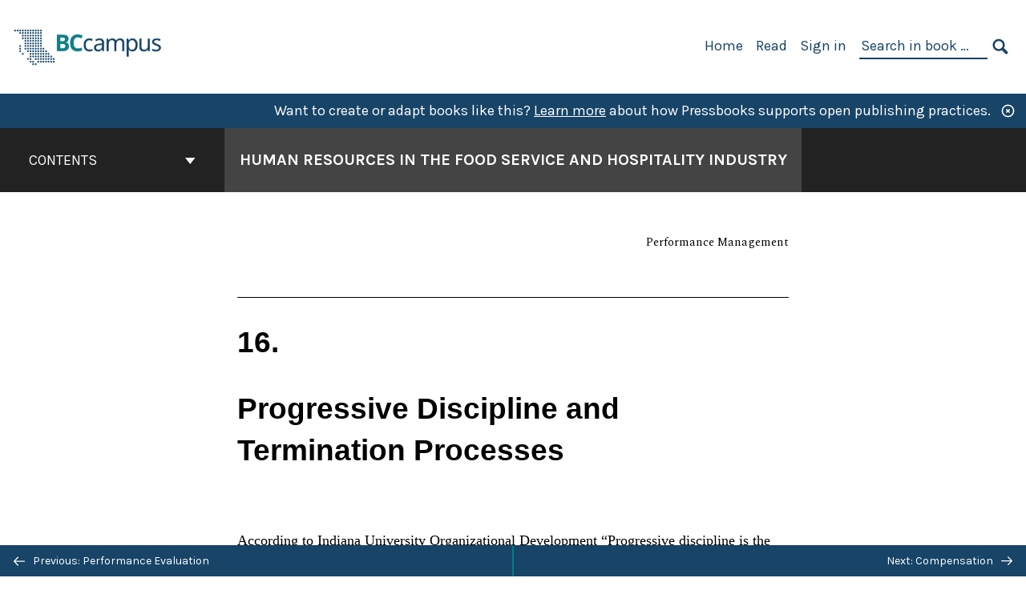

--- FILE ---
content_type: text/html; charset=UTF-8
request_url: https://opentextbc.ca/humanresourcesinfoodservices/chapter/progressive-discipline-and-termination-processes/
body_size: 24246
content:

<!doctype html>
<html lang="en-US">
<head>
	<meta charset="UTF-8" />
	<meta http-equiv="x-ua-compatible" content="ie=edge">
	<meta name="viewport" content="width=device-width, initial-scale=1">
	<!-- Open Graph meta tags -->
	
	<meta property="og:title" content="Progressive Discipline and Termination Processes &#8211; Human Resources in the Food Service and Hospitality Industry" />
	<meta property="og:description" content="Human Resources in the Food Services and Hospitality Industry is one of a series of Culinary Arts open textbooks developed to support the training of students and apprentices in British Columbia’s foodservice and hospitality industry. Although created with the Professional Cook, Baker and Meatcutter programs in mind, these have been designed as a modular series, and therefore can be used to support a wide variety of programs that offer training in foodservice skills." />
	<meta property="og:type" content="article" />
	<meta property="og:url" content="https://opentextbc.ca/humanresourcesinfoodservices/chapter/progressive-discipline-and-termination-processes/" />
	<meta property="og:image" content="https://opentextbc.ca/humanresourcesinfoodservices/wp-content/uploads/sites/116/2022/12/OTB084-01-Human-Resources-in-the-Food-Service-and-Hospitality-Industry-COVER-STORE.jpg" />
	<meta property="og:image:alt" content="Cover image for Human Resources in the Food Service and Hospitality Industry" />
	<meta property="og:site_name" content="Human Resources in the Food Service and Hospitality Industry" />

	<link rel="icon" href="https://opentextbc.ca/humanresourcesinfoodservices/wp-content/uploads/2025/02/BCcampus-icon-colour-1-65x65.jpg" sizes="32x32" />
<link rel="icon" href="https://opentextbc.ca/humanresourcesinfoodservices/wp-content/uploads/2025/02/BCcampus-icon-colour-1-225x225.jpg" sizes="192x192" />
<link rel="apple-touch-icon" href="https://opentextbc.ca/humanresourcesinfoodservices/wp-content/uploads/2025/02/BCcampus-icon-colour-1-225x225.jpg" />
<meta name="msapplication-TileImage" content="https://opentextbc.ca/humanresourcesinfoodservices/wp-content/uploads/2025/02/BCcampus-icon-colour-1-300x300.jpg" />
	<link rel="manifest" href="https://opentextbc.ca/humanresourcesinfoodservices/wp-content/themes/pressbooks-book/site.webmanifest">
	<meta name="application-name" content="Pressbooks">
	<meta name="msapplication-TileColor" content="#b01109">
	<meta name="msapplication-config" content="https://opentextbc.ca/humanresourcesinfoodservices/wp-content/themes/pressbooks-book/browserconfig.xml">
	<meta name="theme-color" content="#ffffff">
	<link rel="pingback" href="https://opentextbc.ca/humanresourcesinfoodservices/xmlrpc.php" />	<title>Progressive Discipline and Termination Processes &#8211; Human Resources in the Food Service and Hospitality Industry</title>
<meta name='robots' content='max-image-preview:large' />
	<style>img:is([sizes="auto" i], [sizes^="auto," i]) { contain-intrinsic-size: 3000px 1500px }</style>
	<link rel='dns-prefetch' href='//fonts.googleapis.com' />
<link rel="alternate" type="application/rss+xml" title="Human Resources in the Food Service and Hospitality Industry &raquo; Feed" href="https://opentextbc.ca/humanresourcesinfoodservices/feed/" />
<script type="text/javascript">
/* <![CDATA[ */
window._wpemojiSettings = {"baseUrl":"https:\/\/s.w.org\/images\/core\/emoji\/16.0.1\/72x72\/","ext":".png","svgUrl":"https:\/\/s.w.org\/images\/core\/emoji\/16.0.1\/svg\/","svgExt":".svg","source":{"concatemoji":"https:\/\/opentextbc.ca\/humanresourcesinfoodservices\/wp-includes\/js\/wp-emoji-release.min.js?ver=6.8.3"}};
/*! This file is auto-generated */
!function(s,n){var o,i,e;function c(e){try{var t={supportTests:e,timestamp:(new Date).valueOf()};sessionStorage.setItem(o,JSON.stringify(t))}catch(e){}}function p(e,t,n){e.clearRect(0,0,e.canvas.width,e.canvas.height),e.fillText(t,0,0);var t=new Uint32Array(e.getImageData(0,0,e.canvas.width,e.canvas.height).data),a=(e.clearRect(0,0,e.canvas.width,e.canvas.height),e.fillText(n,0,0),new Uint32Array(e.getImageData(0,0,e.canvas.width,e.canvas.height).data));return t.every(function(e,t){return e===a[t]})}function u(e,t){e.clearRect(0,0,e.canvas.width,e.canvas.height),e.fillText(t,0,0);for(var n=e.getImageData(16,16,1,1),a=0;a<n.data.length;a++)if(0!==n.data[a])return!1;return!0}function f(e,t,n,a){switch(t){case"flag":return n(e,"\ud83c\udff3\ufe0f\u200d\u26a7\ufe0f","\ud83c\udff3\ufe0f\u200b\u26a7\ufe0f")?!1:!n(e,"\ud83c\udde8\ud83c\uddf6","\ud83c\udde8\u200b\ud83c\uddf6")&&!n(e,"\ud83c\udff4\udb40\udc67\udb40\udc62\udb40\udc65\udb40\udc6e\udb40\udc67\udb40\udc7f","\ud83c\udff4\u200b\udb40\udc67\u200b\udb40\udc62\u200b\udb40\udc65\u200b\udb40\udc6e\u200b\udb40\udc67\u200b\udb40\udc7f");case"emoji":return!a(e,"\ud83e\udedf")}return!1}function g(e,t,n,a){var r="undefined"!=typeof WorkerGlobalScope&&self instanceof WorkerGlobalScope?new OffscreenCanvas(300,150):s.createElement("canvas"),o=r.getContext("2d",{willReadFrequently:!0}),i=(o.textBaseline="top",o.font="600 32px Arial",{});return e.forEach(function(e){i[e]=t(o,e,n,a)}),i}function t(e){var t=s.createElement("script");t.src=e,t.defer=!0,s.head.appendChild(t)}"undefined"!=typeof Promise&&(o="wpEmojiSettingsSupports",i=["flag","emoji"],n.supports={everything:!0,everythingExceptFlag:!0},e=new Promise(function(e){s.addEventListener("DOMContentLoaded",e,{once:!0})}),new Promise(function(t){var n=function(){try{var e=JSON.parse(sessionStorage.getItem(o));if("object"==typeof e&&"number"==typeof e.timestamp&&(new Date).valueOf()<e.timestamp+604800&&"object"==typeof e.supportTests)return e.supportTests}catch(e){}return null}();if(!n){if("undefined"!=typeof Worker&&"undefined"!=typeof OffscreenCanvas&&"undefined"!=typeof URL&&URL.createObjectURL&&"undefined"!=typeof Blob)try{var e="postMessage("+g.toString()+"("+[JSON.stringify(i),f.toString(),p.toString(),u.toString()].join(",")+"));",a=new Blob([e],{type:"text/javascript"}),r=new Worker(URL.createObjectURL(a),{name:"wpTestEmojiSupports"});return void(r.onmessage=function(e){c(n=e.data),r.terminate(),t(n)})}catch(e){}c(n=g(i,f,p,u))}t(n)}).then(function(e){for(var t in e)n.supports[t]=e[t],n.supports.everything=n.supports.everything&&n.supports[t],"flag"!==t&&(n.supports.everythingExceptFlag=n.supports.everythingExceptFlag&&n.supports[t]);n.supports.everythingExceptFlag=n.supports.everythingExceptFlag&&!n.supports.flag,n.DOMReady=!1,n.readyCallback=function(){n.DOMReady=!0}}).then(function(){return e}).then(function(){var e;n.supports.everything||(n.readyCallback(),(e=n.source||{}).concatemoji?t(e.concatemoji):e.wpemoji&&e.twemoji&&(t(e.twemoji),t(e.wpemoji)))}))}((window,document),window._wpemojiSettings);
/* ]]> */
</script>
<link rel='stylesheet' id='glossary-definition-css' href='https://opentextbc.ca/humanresourcesinfoodservices/wp-content/plugins/pressbooks/assets/dist/styles/glossary-definition.css?id=822ab8be7758cfe7f7c76e84ab32ce41' type='text/css' media='all' />
<style id='wp-emoji-styles-inline-css' type='text/css'>

	img.wp-smiley, img.emoji {
		display: inline !important;
		border: none !important;
		box-shadow: none !important;
		height: 1em !important;
		width: 1em !important;
		margin: 0 0.07em !important;
		vertical-align: -0.1em !important;
		background: none !important;
		padding: 0 !important;
	}
</style>
<style id='classic-theme-styles-inline-css' type='text/css'>
/*! This file is auto-generated */
.wp-block-button__link{color:#fff;background-color:#32373c;border-radius:9999px;box-shadow:none;text-decoration:none;padding:calc(.667em + 2px) calc(1.333em + 2px);font-size:1.125em}.wp-block-file__button{background:#32373c;color:#fff;text-decoration:none}
</style>
<style id='global-styles-inline-css' type='text/css'>
:root{--wp--preset--aspect-ratio--square: 1;--wp--preset--aspect-ratio--4-3: 4/3;--wp--preset--aspect-ratio--3-4: 3/4;--wp--preset--aspect-ratio--3-2: 3/2;--wp--preset--aspect-ratio--2-3: 2/3;--wp--preset--aspect-ratio--16-9: 16/9;--wp--preset--aspect-ratio--9-16: 9/16;--wp--preset--color--black: #000000;--wp--preset--color--cyan-bluish-gray: #abb8c3;--wp--preset--color--white: #ffffff;--wp--preset--color--pale-pink: #f78da7;--wp--preset--color--vivid-red: #cf2e2e;--wp--preset--color--luminous-vivid-orange: #ff6900;--wp--preset--color--luminous-vivid-amber: #fcb900;--wp--preset--color--light-green-cyan: #7bdcb5;--wp--preset--color--vivid-green-cyan: #00d084;--wp--preset--color--pale-cyan-blue: #8ed1fc;--wp--preset--color--vivid-cyan-blue: #0693e3;--wp--preset--color--vivid-purple: #9b51e0;--wp--preset--gradient--vivid-cyan-blue-to-vivid-purple: linear-gradient(135deg,rgba(6,147,227,1) 0%,rgb(155,81,224) 100%);--wp--preset--gradient--light-green-cyan-to-vivid-green-cyan: linear-gradient(135deg,rgb(122,220,180) 0%,rgb(0,208,130) 100%);--wp--preset--gradient--luminous-vivid-amber-to-luminous-vivid-orange: linear-gradient(135deg,rgba(252,185,0,1) 0%,rgba(255,105,0,1) 100%);--wp--preset--gradient--luminous-vivid-orange-to-vivid-red: linear-gradient(135deg,rgba(255,105,0,1) 0%,rgb(207,46,46) 100%);--wp--preset--gradient--very-light-gray-to-cyan-bluish-gray: linear-gradient(135deg,rgb(238,238,238) 0%,rgb(169,184,195) 100%);--wp--preset--gradient--cool-to-warm-spectrum: linear-gradient(135deg,rgb(74,234,220) 0%,rgb(151,120,209) 20%,rgb(207,42,186) 40%,rgb(238,44,130) 60%,rgb(251,105,98) 80%,rgb(254,248,76) 100%);--wp--preset--gradient--blush-light-purple: linear-gradient(135deg,rgb(255,206,236) 0%,rgb(152,150,240) 100%);--wp--preset--gradient--blush-bordeaux: linear-gradient(135deg,rgb(254,205,165) 0%,rgb(254,45,45) 50%,rgb(107,0,62) 100%);--wp--preset--gradient--luminous-dusk: linear-gradient(135deg,rgb(255,203,112) 0%,rgb(199,81,192) 50%,rgb(65,88,208) 100%);--wp--preset--gradient--pale-ocean: linear-gradient(135deg,rgb(255,245,203) 0%,rgb(182,227,212) 50%,rgb(51,167,181) 100%);--wp--preset--gradient--electric-grass: linear-gradient(135deg,rgb(202,248,128) 0%,rgb(113,206,126) 100%);--wp--preset--gradient--midnight: linear-gradient(135deg,rgb(2,3,129) 0%,rgb(40,116,252) 100%);--wp--preset--font-size--small: 13px;--wp--preset--font-size--medium: 20px;--wp--preset--font-size--large: 36px;--wp--preset--font-size--x-large: 42px;--wp--preset--spacing--20: 0.44rem;--wp--preset--spacing--30: 0.67rem;--wp--preset--spacing--40: 1rem;--wp--preset--spacing--50: 1.5rem;--wp--preset--spacing--60: 2.25rem;--wp--preset--spacing--70: 3.38rem;--wp--preset--spacing--80: 5.06rem;--wp--preset--shadow--natural: 6px 6px 9px rgba(0, 0, 0, 0.2);--wp--preset--shadow--deep: 12px 12px 50px rgba(0, 0, 0, 0.4);--wp--preset--shadow--sharp: 6px 6px 0px rgba(0, 0, 0, 0.2);--wp--preset--shadow--outlined: 6px 6px 0px -3px rgba(255, 255, 255, 1), 6px 6px rgba(0, 0, 0, 1);--wp--preset--shadow--crisp: 6px 6px 0px rgba(0, 0, 0, 1);}:where(.is-layout-flex){gap: 0.5em;}:where(.is-layout-grid){gap: 0.5em;}body .is-layout-flex{display: flex;}.is-layout-flex{flex-wrap: wrap;align-items: center;}.is-layout-flex > :is(*, div){margin: 0;}body .is-layout-grid{display: grid;}.is-layout-grid > :is(*, div){margin: 0;}:where(.wp-block-columns.is-layout-flex){gap: 2em;}:where(.wp-block-columns.is-layout-grid){gap: 2em;}:where(.wp-block-post-template.is-layout-flex){gap: 1.25em;}:where(.wp-block-post-template.is-layout-grid){gap: 1.25em;}.has-black-color{color: var(--wp--preset--color--black) !important;}.has-cyan-bluish-gray-color{color: var(--wp--preset--color--cyan-bluish-gray) !important;}.has-white-color{color: var(--wp--preset--color--white) !important;}.has-pale-pink-color{color: var(--wp--preset--color--pale-pink) !important;}.has-vivid-red-color{color: var(--wp--preset--color--vivid-red) !important;}.has-luminous-vivid-orange-color{color: var(--wp--preset--color--luminous-vivid-orange) !important;}.has-luminous-vivid-amber-color{color: var(--wp--preset--color--luminous-vivid-amber) !important;}.has-light-green-cyan-color{color: var(--wp--preset--color--light-green-cyan) !important;}.has-vivid-green-cyan-color{color: var(--wp--preset--color--vivid-green-cyan) !important;}.has-pale-cyan-blue-color{color: var(--wp--preset--color--pale-cyan-blue) !important;}.has-vivid-cyan-blue-color{color: var(--wp--preset--color--vivid-cyan-blue) !important;}.has-vivid-purple-color{color: var(--wp--preset--color--vivid-purple) !important;}.has-black-background-color{background-color: var(--wp--preset--color--black) !important;}.has-cyan-bluish-gray-background-color{background-color: var(--wp--preset--color--cyan-bluish-gray) !important;}.has-white-background-color{background-color: var(--wp--preset--color--white) !important;}.has-pale-pink-background-color{background-color: var(--wp--preset--color--pale-pink) !important;}.has-vivid-red-background-color{background-color: var(--wp--preset--color--vivid-red) !important;}.has-luminous-vivid-orange-background-color{background-color: var(--wp--preset--color--luminous-vivid-orange) !important;}.has-luminous-vivid-amber-background-color{background-color: var(--wp--preset--color--luminous-vivid-amber) !important;}.has-light-green-cyan-background-color{background-color: var(--wp--preset--color--light-green-cyan) !important;}.has-vivid-green-cyan-background-color{background-color: var(--wp--preset--color--vivid-green-cyan) !important;}.has-pale-cyan-blue-background-color{background-color: var(--wp--preset--color--pale-cyan-blue) !important;}.has-vivid-cyan-blue-background-color{background-color: var(--wp--preset--color--vivid-cyan-blue) !important;}.has-vivid-purple-background-color{background-color: var(--wp--preset--color--vivid-purple) !important;}.has-black-border-color{border-color: var(--wp--preset--color--black) !important;}.has-cyan-bluish-gray-border-color{border-color: var(--wp--preset--color--cyan-bluish-gray) !important;}.has-white-border-color{border-color: var(--wp--preset--color--white) !important;}.has-pale-pink-border-color{border-color: var(--wp--preset--color--pale-pink) !important;}.has-vivid-red-border-color{border-color: var(--wp--preset--color--vivid-red) !important;}.has-luminous-vivid-orange-border-color{border-color: var(--wp--preset--color--luminous-vivid-orange) !important;}.has-luminous-vivid-amber-border-color{border-color: var(--wp--preset--color--luminous-vivid-amber) !important;}.has-light-green-cyan-border-color{border-color: var(--wp--preset--color--light-green-cyan) !important;}.has-vivid-green-cyan-border-color{border-color: var(--wp--preset--color--vivid-green-cyan) !important;}.has-pale-cyan-blue-border-color{border-color: var(--wp--preset--color--pale-cyan-blue) !important;}.has-vivid-cyan-blue-border-color{border-color: var(--wp--preset--color--vivid-cyan-blue) !important;}.has-vivid-purple-border-color{border-color: var(--wp--preset--color--vivid-purple) !important;}.has-vivid-cyan-blue-to-vivid-purple-gradient-background{background: var(--wp--preset--gradient--vivid-cyan-blue-to-vivid-purple) !important;}.has-light-green-cyan-to-vivid-green-cyan-gradient-background{background: var(--wp--preset--gradient--light-green-cyan-to-vivid-green-cyan) !important;}.has-luminous-vivid-amber-to-luminous-vivid-orange-gradient-background{background: var(--wp--preset--gradient--luminous-vivid-amber-to-luminous-vivid-orange) !important;}.has-luminous-vivid-orange-to-vivid-red-gradient-background{background: var(--wp--preset--gradient--luminous-vivid-orange-to-vivid-red) !important;}.has-very-light-gray-to-cyan-bluish-gray-gradient-background{background: var(--wp--preset--gradient--very-light-gray-to-cyan-bluish-gray) !important;}.has-cool-to-warm-spectrum-gradient-background{background: var(--wp--preset--gradient--cool-to-warm-spectrum) !important;}.has-blush-light-purple-gradient-background{background: var(--wp--preset--gradient--blush-light-purple) !important;}.has-blush-bordeaux-gradient-background{background: var(--wp--preset--gradient--blush-bordeaux) !important;}.has-luminous-dusk-gradient-background{background: var(--wp--preset--gradient--luminous-dusk) !important;}.has-pale-ocean-gradient-background{background: var(--wp--preset--gradient--pale-ocean) !important;}.has-electric-grass-gradient-background{background: var(--wp--preset--gradient--electric-grass) !important;}.has-midnight-gradient-background{background: var(--wp--preset--gradient--midnight) !important;}.has-small-font-size{font-size: var(--wp--preset--font-size--small) !important;}.has-medium-font-size{font-size: var(--wp--preset--font-size--medium) !important;}.has-large-font-size{font-size: var(--wp--preset--font-size--large) !important;}.has-x-large-font-size{font-size: var(--wp--preset--font-size--x-large) !important;}
:where(.wp-block-post-template.is-layout-flex){gap: 1.25em;}:where(.wp-block-post-template.is-layout-grid){gap: 1.25em;}
:where(.wp-block-columns.is-layout-flex){gap: 2em;}:where(.wp-block-columns.is-layout-grid){gap: 2em;}
:root :where(.wp-block-pullquote){font-size: 1.5em;line-height: 1.6;}
</style>
<link rel='stylesheet' id='bcc-cm-global-css' href='https://opentextbc.ca/humanresourcesinfoodservices/wp-content/plugins/bcc-custom-modifications/css/bcc_global.css?ver=2.0.0' type='text/css' media='all' />
<link rel='stylesheet' id='book/book-css' href='https://opentextbc.ca/humanresourcesinfoodservices/wp-content/themes/pressbooks-book/dist/styles/book.css?id=c6b61a22edaa8f0d4c7eebc18ce7c1dd' type='text/css' media='all' />
<link rel='stylesheet' id='book/webfonts-css' href='https://fonts.googleapis.com/css?family=Inconsolata|Karla:400,700|Spectral:400,700' type='text/css' media='all' />
<link rel='stylesheet' id='pressbooks/theme-css' href='https://opentextbc.ca/humanresourcesinfoodservices/wp-content/uploads/sites/116/pressbooks/css/style.css?ver=1688590283' type='text/css' media='screen, print' />
<link rel='stylesheet' id='lity-css' href='https://opentextbc.ca/humanresourcesinfoodservices/wp-content/themes/pressbooks-book/dist/styles/lity.css?id=2b05d25ddc82cd96736bf719ad7ff711' type='text/css' media='all' />
<link rel='stylesheet' id='tablepress-default-css' href='https://opentextbc.ca/humanresourcesinfoodservices/wp-content/plugins/tablepress/css/build/default.css?ver=3.2.5' type='text/css' media='all' />
<script async type='text/javascript' src='https://opentextbc.ca/humanresourcesinfoodservices/wp-content/themes/pressbooks-book/dist/scripts/sharer.js?id=07c4ff5bd1e9dbbd22247a55bf1278b0&ver=6.8.3'></script>
<script type="text/javascript" src="https://opentextbc.ca/humanresourcesinfoodservices/wp-includes/js/jquery/jquery.min.js?ver=3.7.1" id="jquery-core-js"></script>
<script type="text/javascript" src="https://opentextbc.ca/humanresourcesinfoodservices/wp-includes/js/jquery/jquery-migrate.min.js?ver=3.4.1" id="jquery-migrate-js"></script>
<script type="text/javascript" id="pressbooks/book-js-extra">
/* <![CDATA[ */
var pressbooksBook = {"home_path":"\/humanresourcesinfoodservices\/","comparison_loading":"Comparison loading\u2026","comparison_loaded":"Comparison loaded.","chapter_not_loaded":"The original chapter could not be loaded.","toggle_contents":"Toggle contents of","ajaxurl":"https:\/\/opentextbc.ca\/humanresourcesinfoodservices\/wp-admin\/admin-ajax.php","text_diff_nonce":"80b4b2a0ae"};
/* ]]> */
</script>
<script async type='text/javascript' src='https://opentextbc.ca/humanresourcesinfoodservices/wp-content/themes/pressbooks-book/dist/scripts/book.js?id=3e506094ec62cd1eee9751cc0390802f'></script>
<script type="text/javascript" src="https://opentextbc.ca/humanresourcesinfoodservices/wp-content/themes/pressbooks-book/dist/scripts/lity.js?id=b91ed0405760d2e124c1ea7629271043" id="lity-js"></script>
<script type="text/javascript" src="https://opentextbc.ca/humanresourcesinfoodservices/wp-content/themes/pressbooks-book/dist/scripts/lightbox.js?id=5bf3d7572884d146c87e18288c7abcae" id="pressbooks/lightbox-js"></script>
<link rel="https://api.w.org/" href="https://opentextbc.ca/humanresourcesinfoodservices/wp-json/" /><link rel="alternate" title="JSON" type="application/json" href="https://opentextbc.ca/humanresourcesinfoodservices/wp-json/pressbooks/v2/chapters/195" /><link rel="canonical" href="https://opentextbc.ca/humanresourcesinfoodservices/chapter/progressive-discipline-and-termination-processes/" />
<link rel='shortlink' href='https://opentextbc.ca/humanresourcesinfoodservices/?p=195' />
<link rel="alternate" title="oEmbed (JSON)" type="application/json+oembed" href="https://opentextbc.ca/humanresourcesinfoodservices/wp-json/oembed/1.0/embed?url=https%3A%2F%2Fopentextbc.ca%2Fhumanresourcesinfoodservices%2Fchapter%2Fprogressive-discipline-and-termination-processes%2F" />
<link rel="alternate" title="oEmbed (XML)" type="text/xml+oembed" href="https://opentextbc.ca/humanresourcesinfoodservices/wp-json/oembed/1.0/embed?url=https%3A%2F%2Fopentextbc.ca%2Fhumanresourcesinfoodservices%2Fchapter%2Fprogressive-discipline-and-termination-processes%2F&#038;format=xml" />
<script type="text/javascript">
(function(url){
	if(/(?:Chrome\/26\.0\.1410\.63 Safari\/537\.31|WordfenceTestMonBot)/.test(navigator.userAgent)){ return; }
	var addEvent = function(evt, handler) {
		if (window.addEventListener) {
			document.addEventListener(evt, handler, false);
		} else if (window.attachEvent) {
			document.attachEvent('on' + evt, handler);
		}
	};
	var removeEvent = function(evt, handler) {
		if (window.removeEventListener) {
			document.removeEventListener(evt, handler, false);
		} else if (window.detachEvent) {
			document.detachEvent('on' + evt, handler);
		}
	};
	var evts = 'contextmenu dblclick drag dragend dragenter dragleave dragover dragstart drop keydown keypress keyup mousedown mousemove mouseout mouseover mouseup mousewheel scroll'.split(' ');
	var logHuman = function() {
		if (window.wfLogHumanRan) { return; }
		window.wfLogHumanRan = true;
		var wfscr = document.createElement('script');
		wfscr.type = 'text/javascript';
		wfscr.async = true;
		wfscr.src = url + '&r=' + Math.random();
		(document.getElementsByTagName('head')[0]||document.getElementsByTagName('body')[0]).appendChild(wfscr);
		for (var i = 0; i < evts.length; i++) {
			removeEvent(evts[i], logHuman);
		}
	};
	for (var i = 0; i < evts.length; i++) {
		addEvent(evts[i], logHuman);
	}
})('//opentextbc.ca/humanresourcesinfoodservices/?wordfence_lh=1&hid=05347BB677A6D0BB4E62505D55FA6B79');
</script><script type="application/ld+json">{"@context":"http:\/\/schema.org","@type":"Chapter","name":"Progressive Discipline and Termination Processes","showTitle":"on","inLanguage":"en","isPartOf":"Human Resources in the Food Service and Hospitality Industry","copyrightYear":"2015","position":16,"editor":[],"author":[{"name":"The BC Cook Articulation Committee","slug":"the-bc-cook-articulation-committee","@type":"Person"}],"contributor":[],"translator":[],"reviewedBy":[],"illustrator":[],"publisher":{"@type":"Organization","name":"BCcampus","address":{"@type":"PostalAddress","addressLocality":"Victoria, B.C."}},"datePublished":"2015-06-17","license":{"@type":"CreativeWork","url":"https:\/\/creativecommons.org\/licenses\/by\/4.0\/","name":"CC BY (Attribution)"}}</script><meta name="citation_book_title" content="Human Resources in the Food Service and Hospitality Industry">
<meta name="citation_title" content="Progressive Discipline and Termination Processes">
<meta name="citation_year" content="2015">
<meta name="citation_publication_date" content="2015-06-17">
<meta name="citation_language" content="en">
<meta name="citation_publisher" content="BCcampus">
<meta name="citation_author" content="The BC Cook Articulation Committee"><style type="text/css">:root{--header-links:#174467;--primary:#174467;--accent:#174467;--primary-dark:#047e83;--accent-dark:#174467;}</style><style type="text/css">:root{--reading-width:40em;}</style></head>
<body class="wp-singular chapter-template-default single single-chapter postid-195 wp-theme-pressbooks-book wp-child-theme-pressbooks-clarke">
<svg style="position: absolute; width: 0; height: 0;" width="0" height="0" xmlns="http://www.w3.org/2000/svg">
	<defs>
		<symbol id="icon-pressbooks" fill="currentColor" viewBox="0 0 45 44">
			<path d="M44.195 41.872c0 .745-.618 1.346-1.377 1.346H1.377C.617 43.219 0 42.617 0 41.872V1.347C0 .604.618 0 1.377 0h41.44c.76 0 1.378.604 1.378 1.347v40.525zM15.282 10.643h-5.21v21.43h3.304V24h1.906c1.435 0 2.656-.5 3.665-1.504 1.008-1.004 1.513-2.213 1.513-3.626v-3.113c0-1.47-.444-2.678-1.33-3.625-.956-.993-2.24-1.489-3.848-1.489zm1.977 5.165h-.001v3.131c0 .513-.184.952-.55 1.318a1.826 1.826 0 0 1-1.338.547h-1.994v-6.86h1.995c.571 0 1.029.171 1.372.513.344.342.516.792.516 1.35zm5.84 16.265h6.118c.828 0 1.662-.25 2.502-.752a4.642 4.642 0 0 0 1.73-1.779c.526-.945.788-2.097.788-3.455 0-.545-.04-1.043-.122-1.486-.163-.868-.414-1.575-.751-2.122-.513-.81-1.137-1.352-1.871-1.625a3.325 3.325 0 0 0 1.154-.839c.78-.866 1.173-2.018 1.173-3.455 0-.876-.105-1.635-.315-2.274-.386-1.198-1.027-2.08-1.925-2.652-1.049-.672-2.225-1.008-3.531-1.008h-4.95v21.447zm3.568-12.69v-5.475h1.382c.652 0 1.184.212 1.592.634.443.456.665 1.13.665 2.018 0 .537-.065.987-.193 1.352-.35.982-1.039 1.471-2.064 1.471h-1.382zm0 9.493v-6.397h1.382c.815 0 1.433.25 1.853.751.466.549.7 1.42.7 2.617 0 .502-.075.948-.227 1.335-.432 1.13-1.208 1.694-2.326 1.694h-1.382z" />
		</symbol>
		<symbol id="logo-pressbooks" viewBox="0 0 265 40">
			<path fill="#000" d="M51.979 1.754c2.75 0 4.942.868 6.579 2.602 1.514 1.656 2.272 3.768 2.272 6.34v5.442c0 2.472-.862 4.586-2.587 6.34-1.724 1.754-3.813 2.631-6.264 2.631H48.72v14.114h-5.651V1.754h8.91zm3.38 9.03c0-.977-.296-1.764-.882-2.364-.588-.597-1.371-.896-2.348-.896H48.72v11.99h3.409c.897 0 1.66-.32 2.287-.957a3.163 3.163 0 0 0 .942-2.303v-5.47zM74.255 1.754c3.149 0 5.462.868 6.937 2.602 1.295 1.516 1.943 3.63 1.943 6.34v5.442c0 2.652-1.006 4.893-3.02 6.727L84.3 39.222h-6.112l-3.425-14.114h-3.767v14.114h-5.651V1.754h8.91zm3.379 9.03c0-2.173-1.076-3.259-3.23-3.259h-3.408v11.99h3.409c.897 0 1.66-.32 2.287-.957a3.163 3.163 0 0 0 .942-2.302v-5.472zM89.145 39.22V1.724h16.087v5.681H94.796v10.227h7.625v5.682h-7.625V33.54h10.436v5.68zM127.808 29.892c.04 2.61-.639 4.843-2.034 6.697-.917 1.256-2.213 2.143-3.887 2.661-.897.278-1.944.418-3.14.418-2.212 0-4.047-.548-5.5-1.645-1.217-.896-2.179-2.117-2.886-3.661-.707-1.544-1.121-3.315-1.24-5.308l5.381-.388c.239 2.185.817 3.768 1.735 4.749.676.74 1.455 1.092 2.332 1.052 1.237-.039 2.223-.648 2.96-1.826.38-.578.569-1.407.569-2.485 0-1.555-.708-3.103-2.124-4.64l-5.024-4.758c-1.873-1.815-3.2-3.442-3.976-4.879-.837-1.615-1.257-3.37-1.257-5.267 0-3.411 1.146-5.995 3.438-7.75 1.415-1.057 3.17-1.586 5.263-1.586 2.014 0 3.739.447 5.173 1.346 1.116.697 2.018 1.672 2.706 2.93.687 1.256 1.101 2.701 1.24 4.335l-5.411.987c-.16-1.536-.598-2.73-1.317-3.589-.519-.616-1.266-.926-2.242-.926-1.037 0-1.823.459-2.362 1.374-.438.738-.658 1.656-.658 2.752 0 1.715.736 3.458 2.213 5.233.557.678 1.395 1.476 2.512 2.391 1.316 1.096 2.182 1.865 2.602 2.303 1.395 1.397 2.471 2.772 3.229 4.126.358.639.647 1.227.867 1.766.54 1.334.818 2.531.838 3.588zM150.383 29.892c.04 2.61-.637 4.843-2.032 6.697-.917 1.256-2.213 2.143-3.889 2.661-.897.278-1.944.418-3.138.418-2.213 0-4.049-.548-5.503-1.645-1.215-.896-2.178-2.117-2.885-3.661-.707-1.544-1.121-3.315-1.24-5.308l5.383-.388c.238 2.185.817 3.768 1.733 4.749.676.74 1.454 1.092 2.331 1.052 1.236-.039 2.223-.648 2.96-1.826.38-.578.57-1.407.57-2.485 0-1.555-.71-3.103-2.125-4.64l-5.024-4.758c-1.872-1.815-3.199-3.442-3.976-4.879-.838-1.616-1.256-3.372-1.256-5.268 0-3.412 1.146-5.995 3.44-7.75 1.414-1.058 3.168-1.587 5.262-1.587 2.013 0 3.737.448 5.173 1.346 1.116.698 2.018 1.673 2.706 2.93.688 1.257 1.102 2.702 1.242 4.336l-5.412.986c-.16-1.535-.599-2.73-1.316-3.588-.52-.616-1.266-.927-2.244-.927-1.036 0-1.823.46-2.362 1.374-.438.739-.658 1.656-.658 2.752 0 1.715.737 3.458 2.213 5.234.556.677 1.395 1.476 2.51 2.391 1.317 1.096 2.184 1.865 2.603 2.303 1.395 1.396 2.472 2.772 3.23 4.126.358.638.649 1.226.867 1.765.538 1.336.817 2.533.837 3.59zM155.077 39.22V1.724h8.463c2.231 0 4.245.588 6.04 1.764 1.535.998 2.631 2.543 3.29 4.636.359 1.117.538 2.442.538 3.977 0 2.512-.67 4.526-2.004 6.04a5.674 5.674 0 0 1-1.973 1.465c1.256.479 2.321 1.426 3.198 2.84.579.958 1.008 2.193 1.286 3.709.14.778.21 1.644.21 2.601 0 2.372-.449 4.386-1.345 6.04a8.075 8.075 0 0 1-2.96 3.11c-1.436.878-2.862 1.317-4.276 1.317h-10.467v-.001zm6.1-22.186h2.363c1.754 0 2.93-.856 3.528-2.57.219-.64.328-1.426.328-2.364 0-1.555-.379-2.73-1.137-3.53-.697-.736-1.605-1.105-2.72-1.105h-2.363v9.57zm0 16.595h2.363c1.912 0 3.239-.986 3.977-2.96.258-.676.387-1.455.387-2.332 0-2.092-.398-3.618-1.197-4.575-.717-.877-1.774-1.316-3.169-1.316h-2.363v11.183h.001zM187.88 1.276c2.491 0 4.607.877 6.353 2.631 1.743 1.754 2.616 3.868 2.616 6.34v20.452c0 2.491-.878 4.61-2.631 6.353-1.756 1.745-3.87 2.616-6.34 2.616-2.492 0-4.604-.877-6.34-2.631-1.734-1.753-2.602-3.866-2.602-6.34v-20.45c0-2.492.877-4.61 2.632-6.354 1.754-1.744 3.859-2.617 6.312-2.617zm3.078 8.85c0-.897-.313-1.66-.94-2.287a3.12 3.12 0 0 0-2.29-.941c-.896 0-1.664.314-2.302.941a3.085 3.085 0 0 0-.958 2.288v20.512c0 .898.319 1.66.958 2.287a3.17 3.17 0 0 0 2.302.943 3.12 3.12 0 0 0 2.29-.943c.627-.627.94-1.389.94-2.287V10.127zM210.663 1.276c2.49 0 4.61.877 6.353 2.631 1.746 1.754 2.617 3.868 2.617 6.34v20.452c0 2.491-.877 4.61-2.631 6.353-1.754 1.745-3.868 2.616-6.34 2.616-2.492 0-4.605-.877-6.34-2.631-1.733-1.753-2.602-3.866-2.602-6.34v-20.45c0-2.492.877-4.61 2.632-6.354 1.754-1.744 3.859-2.617 6.31-2.617zm3.08 8.85c0-.897-.316-1.66-.943-2.287s-1.39-.941-2.288-.941c-.898 0-1.665.314-2.302.941a3.09 3.09 0 0 0-.958 2.288v20.512c0 .898.32 1.66.958 2.287a3.166 3.166 0 0 0 2.302.943c.899 0 1.66-.315 2.288-.943.627-.627.943-1.389.943-2.287V10.127zM230.247 27.334V39.22h-5.652V1.723h5.652V15.09l6.907-13.366h6.025l-7.735 15.295 9.073 22.201h-6.644l-5.935-15.224zM264.784 29.892c.041 2.61-.637 4.843-2.032 6.697-.916 1.256-2.213 2.143-3.889 2.661-.896.278-1.943.418-3.138.418-2.213 0-4.048-.548-5.502-1.645-1.216-.896-2.178-2.117-2.886-3.661-.708-1.545-1.12-3.315-1.242-5.308l5.384-.388c.238 2.185.817 3.768 1.733 4.749.676.74 1.454 1.092 2.331 1.052 1.236-.039 2.223-.648 2.96-1.826.38-.578.57-1.407.57-2.485 0-1.555-.71-3.103-2.125-4.64l-5.024-4.758c-1.872-1.815-3.199-3.442-3.976-4.879-.838-1.616-1.258-3.372-1.258-5.268 0-3.412 1.147-5.995 3.44-7.75 1.415-1.058 3.169-1.587 5.263-1.587 2.012 0 3.737.448 5.173 1.346 1.115.698 2.018 1.673 2.705 2.93.688 1.257 1.102 2.702 1.242 4.336l-5.411.986c-.16-1.535-.6-2.73-1.316-3.588-.52-.616-1.266-.927-2.244-.927-1.036 0-1.823.46-2.362 1.374-.438.739-.658 1.656-.658 2.752 0 1.715.736 3.458 2.213 5.234.555.677 1.395 1.476 2.51 2.391 1.317 1.096 2.184 1.865 2.602 2.303 1.395 1.396 2.473 2.772 3.23 4.126.359.638.65 1.226.868 1.765.54 1.336.82 2.533.84 3.59z"/>
			<path fill="#B01109" d="M39.549 37.515c0 .667-.553 1.205-1.232 1.205H1.232A1.217 1.217 0 0 1 0 37.515V1.25C0 .585.553.045 1.232.045h37.083c.681 0 1.234.54 1.234 1.205v36.265z"/>
			<path fill="#EDEDED" d="M13.648 10.504c1.44 0 2.588.444 3.444 1.332.793.848 1.19 1.93 1.19 3.245v2.786c0 1.264-.452 2.346-1.354 3.244-.903.898-1.996 1.346-3.28 1.346h-1.705v7.225H8.986V10.504h4.662zm1.77 4.622c0-.5-.155-.903-.462-1.209-.307-.305-.717-.458-1.228-.458h-1.785v6.138h1.784c.468 0 .868-.163 1.197-.49.328-.327.492-.72.492-1.179v-2.802h.002zM20.644 29.682V10.489h4.429c1.169 0 2.222.3 3.16.902.803.511 1.377 1.301 1.722 2.374.188.57.282 1.25.282 2.034 0 1.286-.35 2.317-1.05 3.092a2.976 2.976 0 0 1-1.032.75c.657.245 1.215.73 1.674 1.455.302.49.526 1.123.672 1.899.073.397.11.842.11 1.33 0 1.215-.235 2.245-.705 3.092a4.154 4.154 0 0 1-1.55 1.591c-.75.45-1.497.674-2.238.674h-5.474zm3.193-11.356h1.236c.918 0 1.534-.438 1.847-1.317.115-.327.172-.73.172-1.21 0-.795-.197-1.397-.595-1.806-.365-.377-.84-.567-1.424-.567h-1.236v4.9zm0 8.494h1.236c1 0 1.695-.505 2.081-1.515.136-.347.204-.746.204-1.195 0-1.072-.21-1.85-.626-2.342-.376-.45-.93-.672-1.66-.672h-1.235v5.724z"/>
		</symbol>
		<symbol id="arrow-down" fill="currentColor" viewBox="0 0 512 512"><path d="M424 259c-6 0-11 2-16 6L278 393V1c0-12-10-22-23-22-12 0-22 10-22 22v392L103 265c-5-4-11-6-16-6-6 0-12 2-16 6-9 9-9 23 0 32l168 166c10 9 23 9 32 0l170-166c9-9 9-23 0-32-4-4-10-6-17-6"/></symbol>
		<symbol id="arrow-left" fill="currentColor" viewBox="0 0 512 512"><path d="M220 45c0 6-3 12-7 17L79 200h410c12 0 23 11 23 25 0 13-11 24-23 24H79l134 138c4 5 7 11 7 17 0 7-3 13-7 18-10 9-24 9-33 0L7 242c-9-10-9-25 0-34L180 26c9-9 23-9 33 0 4 5 7 11 7 19"/></symbol>
		<symbol id="arrow-right" fill="currentColor" viewBox="0 0 512 512"><path d="M291 32c0 6 3 12 7 17l133 135H23c-13 0-23 11-23 24s10 24 23 24h408L298 367c-4 4-7 10-7 16s3 12 7 17c10 9 24 9 33 0l173-176c9-9 9-23 0-33L331 15c-9-10-23-10-33 0-4 4-7 10-7 17"/></symbol>
		<symbol id="arrow-up" fill="currentColor" viewBox="0 0 512 512"><path d="M424 189c-6 0-11-2-16-6L278 55v392c0 12-10 22-23 22-12 0-22-10-22-22V55L103 183c-5 4-11 6-16 6-6 0-12-2-16-6-9-9-9-23 0-32L239-15c10-9 23-9 32 0l170 166c9 9 9 23 0 32-4 4-10 6-17 6"/></symbol>
		<symbol id="book" fill="currentColor" viewBox="0 0 512 512"><path d="M484 437H284c-7 0-14 7-14 15h-28c0-8-7-15-14-15H28V110h15v285c0 8 6 14 14 14h52c24 0 47-4 69-11 6-2 12-3 19-3 16 0 31 6 42 17l7 7c5 5 15 5 20 0l7-7c11-11 26-17 42-17 7 0 13 1 19 3 22 7 45 11 69 11h52c8 0 14-6 14-14V110h15zM71 82h29v227c0 8 6 15 14 15 39 0 75 16 101 44-15-3-31-2-46 3-19 6-39 9-60 9H71zm57-85c51 6 95 39 114 88v271c-28-34-69-56-114-60zm142 91l3-3c11-11 26-17 42-17 7 0 13 1 19 3 22 7 45 11 69 11h38v298h-38c-21 0-41-3-60-9-9-3-18-5-28-5-16 0-31 4-45 12zm228-6h-29V68c0-8-6-15-14-15h-52c-21 0-41-3-60-9-9-3-18-5-28-5-20 0-39 7-54 19-28-55-85-90-147-90-8 0-14 6-14 14v71H57c-8 0-14 7-14 15v14H14C6 82 0 88 0 96v356c0 7 6 14 14 14h199c0 8 7 14 15 14h56c8 0 15-6 15-14h199c8 0 14-7 14-14V96c0-8-6-14-14-14z"/></symbol>
		<symbol id="cc-by" fill="currentColor" viewBox="0 0 512 512"><path d="M256 134c-23 0-34-12-34-35s11-35 34-35 35 12 35 35-12 35-35 35m50 13c5 0 9 2 11 4 4 4 6 7 6 12v100h-29v120h-76V263h-29V163c0-5 2-8 6-12 2-2 6-4 11-4h100M256-22c68 0 126 24 174 72s72 106 72 174-24 125-72 174c-48 48-106 72-174 72s-125-24-174-72c-48-49-72-106-72-174S34 98 82 50c49-48 106-72 174-72m0 447c55 0 103-20 142-59s59-87 59-142c0-56-20-103-59-142s-87-59-142-59-103 20-142 59-59 86-59 142c0 55 20 103 59 142s87 59 142 59"/></symbol>
		<symbol id="cc-nc-eu" fill="currentColor" viewBox="0 0 512 512"><path d="M256-22c68 0 126 24 174 72s72 106 72 174-24 125-72 174c-48 48-106 72-174 72s-125-24-174-72c-48-49-72-106-72-174S34 98 82 50c49-48 106-72 174-72M67 158c-8 22-12 43-12 66 0 55 20 103 59 142s87 59 142 59c38 0 72-10 103-28 31-19 55-45 73-77l-126-55h-89c4 12 8 22 13 29 13 13 31 20 54 20 15 0 31-3 47-10l9 46c-19 10-40 15-64 15-43 0-77-15-100-47-11-15-19-33-23-53h-27v-30h22v-7c0-1 1-3 1-6s1-5 1-6h-24v-29h5l-64-29m249 58l135 59c4-16 6-33 6-51 0-56-20-103-59-142s-87-59-142-59c-35 0-67 8-97 25-29 16-54 38-72 66l81 36c3-5 7-11 14-19 25-28 56-42 94-42 24 0 45 4 63 12l-12 47c-14-7-29-10-45-10-22 0-39 7-52 23-3 3-6 8-8 14l29 12h70v29h-5"/></symbol>
		<symbol id="cc-nc-jp" fill="currentColor" viewBox="0 0 512 512"><path d="M256-22c68 0 126 24 174 72s72 106 72 174-24 125-72 174c-48 48-106 72-174 72s-125-24-174-72c-48-49-72-106-72-174S34 98 82 50c49-48 106-72 174-72M65 165c-7 18-10 38-10 59 0 55 20 103 59 142s87 59 142 59c36 0 69-9 100-27 30-18 54-42 72-72l-78-34v34h-64v56h-61v-56h-63v-37h63v-19l-6-12h-57v-38h27L65 165m221 124h57l-54-25-3 6v19m64-52l99 44c5-19 8-39 8-57 0-56-20-103-59-142s-87-59-142-59c-36 0-69 9-99 26-30 18-54 41-72 71l81 35-28-50h66l39 85 23 10 42-95h66l-63 115h39v17"/></symbol>
		<symbol id="cc-nc" fill="currentColor" viewBox="0 0 512 512"><path d="M256-22c68 0 126 24 174 72s72 106 72 174-24 125-72 174c-48 48-106 72-174 72s-125-24-174-72c-48-49-72-106-72-174S34 98 82 50c49-48 106-72 174-72M67 157c-8 22-12 44-12 67 0 55 20 103 59 142s87 59 142 59c38 0 72-10 103-29 32-19 56-44 73-76l-91-41c-3 16-11 29-24 38-13 10-27 16-44 18v37h-28v-37c-27 0-52-10-75-30l34-34c17 15 35 23 55 23 8 0 15-2 22-7 6-4 9-10 9-18 0-6-3-11-7-15l-24-11-29-13-39-16-124-57m259 63l124 55c4-15 7-32 7-51 0-56-20-103-59-142s-87-59-142-59c-35 0-67 8-96 25-30 16-54 38-72 66l93 42c4-12 12-22 24-31 11-8 24-12 40-13V74h28v38c24 2 44 9 62 23l-32 33c-15-10-29-15-43-15-8 0-15 2-19 4-7 4-10 9-10 16 0 3 1 5 2 6l31 14 22 9 40 18"/></symbol>
		<symbol id="cc-nd" fill="currentColor" viewBox="0 0 512 512"><path d="M167 208v-42h178v42H167m0 78v-42h178v42H167m89-308c68 0 126 24 174 72s72 106 72 174-24 125-72 174c-48 48-106 72-174 72s-125-24-174-72c-48-49-72-106-72-174S34 98 82 50c49-48 106-72 174-72m0 447c55 0 103-20 142-59s59-87 59-142c0-56-20-103-59-142s-87-59-142-59-103 20-142 59-59 86-59 142c0 55 20 103 59 142s87 59 142 59"/></symbol>
		<symbol id="cc-pd" fill="currentColor" viewBox="0 0 512 512"><path d="M256-22c68 0 126 24 174 72s72 106 72 174-24 125-72 174c-48 48-106 72-174 72s-125-24-174-72c-48-49-72-106-72-174S34 98 82 50c49-48 106-72 174-72M67 158c-8 22-12 43-12 66 0 55 20 103 59 142s87 59 142 59c38 0 72-10 103-28 31-19 55-45 73-77l-217-96c1 18 6 35 14 49 9 14 22 22 39 22 13 0 24-5 33-14l3-3 36 43c-1 1-3 2-5 4s-4 3-4 4c-21 15-45 22-70 22-29 0-56-10-81-30s-38-52-38-96c0-11 1-21 3-32l-78-35m158 18l226 99c4-16 6-33 6-51 0-56-20-103-59-142s-87-59-142-59c-35 0-67 8-97 25-29 16-54 38-72 66l76 34c22-35 55-52 100-52 30 0 56 9 77 28l-40 41-7-7c-8-5-17-8-27-8-18 0-31 9-41 26"/></symbol>
		<symbol id="cc-remix" fill="currentColor" viewBox="0 0 512 512"><path d="M417 228l5 2v70l-5 2-60 25-2 1-3-1-129-53-4-2-63 27-64-28v-62l60-25-1-1v-70l66-28 151 62v61l49 20m-70 81v-44h-1v-1l-113-46v44l113 47v-1l1 1m7-57l40-17-37-15-39 16 36 16m53 38v-43l-45 18v43l45-18M256-22c68 0 126 24 174 72s72 106 72 174-24 125-72 174c-48 48-106 72-174 72s-125-24-174-72c-48-49-72-106-72-174S34 98 82 50c49-48 106-72 174-72m0 447c55 0 103-20 142-59s59-87 59-142c0-56-20-103-59-142s-87-59-142-59-103 20-142 59-59 86-59 142c0 55 20 103 59 142s87 59 142 59"/></symbol>
		<symbol id="cc-sa" fill="currentColor" viewBox="0 0 512 512"><path d="M255 94c39 0 70 13 92 38 23 24 34 56 34 95 0 38-12 69-35 94-25 26-56 38-92 38-27 0-52-8-73-25-20-17-31-40-36-71h62c2 29 20 44 54 44 17 0 31-7 42-22 10-15 15-35 15-60 0-26-4-46-14-59-10-14-24-21-42-21-33 0-51 15-55 44h18l-49 48-48-48h18c5-31 18-54 37-70 20-17 44-25 72-25m1-116c68 0 126 24 174 72s72 106 72 174-24 125-72 174c-48 48-106 72-174 72s-125-24-174-72c-48-49-72-106-72-174S34 98 82 50c49-48 106-72 174-72m0 447c55 0 103-20 142-59s59-87 59-142c0-56-20-103-59-142s-87-59-142-59-103 20-142 59-59 86-59 142c0 55 20 103 59 142s87 59 142 59"/></symbol>
		<symbol id="cc-share" fill="currentColor" viewBox="0 0 512 512"><path d="M356 153c4 0 8 2 11 4 2 3 4 6 4 10v181c0 3-2 6-4 9-3 3-7 4-11 4H223c-4 0-7-1-10-4s-4-6-4-9v-53h-53c-4 0-7-2-10-4-2-3-4-7-4-11V100c0-4 1-7 3-9s5-4 10-5h135c3 0 6 1 9 4s4 6 4 10v53h53m-135 0h55v-40H169v154h40V167c0-4 1-7 4-10 1-1 4-2 8-4m122 182V180H236v155h107M256-22c68 0 126 24 174 72s72 106 72 174-24 125-72 174c-48 48-106 72-174 72s-125-24-174-72c-48-49-72-106-72-174S34 98 82 50c49-48 106-72 174-72m0 447c55 0 103-20 142-59s59-87 59-142c0-56-20-103-59-142s-87-59-142-59-103 20-142 59-59 86-59 142c0 55 20 103 59 142s87 59 142 59"/></symbol>
		<symbol id="cc-zero" fill="currentColor" viewBox="0 0 512 512"><path d="M256 82c37 0 63 13 78 41 16 28 23 61 23 101 0 39-7 72-23 100-15 27-41 41-78 41s-63-14-78-41c-16-28-23-61-23-100 0-40 7-73 23-101 15-28 41-41 78-41m-44 142c0 6 1 17 2 34l54-100c5-8 4-15-3-21-4-1-7-2-9-2-29 0-44 30-44 89m44 88c29 0 44-29 44-88 0-14-1-28-3-43l-60 104c-8 11-6 19 6 24 0 1 1 1 3 1 0 0 1 0 1 1 0 0 2 0 4 1h5m0-334c68 0 126 24 174 72s72 106 72 174-24 125-72 174c-48 48-106 72-174 72s-125-24-174-72c-48-49-72-106-72-174S34 98 82 50c49-48 106-72 174-72m0 447c55 0 103-20 142-59s59-87 59-142c0-56-20-103-59-142s-87-59-142-59-103 20-142 59-59 86-59 142c0 55 20 103 59 142s87 59 142 59"/></symbol>
		<symbol id="cc" fill="currentColor" viewBox="0 0 512 512"><path d="M253-22c68 0 126 23 174 70s73 104 75 172c0 68-23 127-70 175s-105 73-173 75c-68 0-126-23-175-70-48-48-73-105-74-173S32 100 79 52c48-48 106-73 174-74m6 440c53-1 99-21 136-59 38-38 56-84 56-138-1-54-21-100-59-137-39-37-85-55-138-55-54 1-100 21-137 59s-55 84-55 138c1 54 21 100 59 137s84 55 138 55m-63-153c13 0 23-7 29-21l29 16c-7 12-15 21-26 26-11 7-23 11-35 11-22 0-39-7-52-20-13-12-19-30-19-53s6-41 19-54 30-20 49-20c30 0 51 12 64 34l-32 16c-3-6-7-11-12-14s-10-4-14-4c-21 0-31 14-31 42 0 13 2 23 7 30 6 7 14 11 24 11m136 0c14 0 24-7 28-21l30 16c-6 11-15 20-25 26-11 7-23 11-36 11-22 0-39-7-51-20-13-12-20-30-20-53 0-22 7-40 20-54 12-13 29-20 50-20 28 0 49 12 61 34l-31 16c-3-6-7-11-12-14s-9-4-14-4c-21 0-32 14-32 42 0 12 3 22 8 30 6 7 14 11 24 11"/></symbol>
		<symbol id="graph" fill="currentColor" viewBox="0 0 512 512"><path d="M130 446c10 0 18-9 18-18V260c0-11-9-19-18-19H20c-10 0-17 9-17 19v167c0 10 8 18 17 18h110zM38 279h73v129H38zm163 167h110c10 0 18-9 18-18V11c0-11-9-19-18-19H201c-10 0-18 9-18 19v417c0 9 8 18 18 18zm18-417h73v379h-73zm273 60H382c-10 0-18 9-18 19v319c0 10 9 18 18 18h110c10 0 17-9 17-18V108c0-11-7-19-17-19zm-18 319h-73V126h73z"/></symbol>
		<symbol id="like" fill="currentColor" viewBox="0 0 512 512"><path d="M132 11c-34 0-68 12-93 38-52 51-52 135 0 186l198 197c6 7 18 7 25 0 66-65 132-131 198-197 51-51 51-134 0-186-52-51-135-51-187 0l-24 24-24-24c-26-26-59-38-93-38zm68 63l37 37c6 6 18 6 25 0l36-36c38-38 99-38 137 0 37 37 37 97 0 135-62 62-124 123-186 185L64 210c-38-38-38-98 0-136 40-36 99-38 136 0z"/></symbol>
		<symbol id="search" fill="currentColor" viewBox="0 0 512 512"><path d="M493 384L368 259c18-29 29-62 29-99 0-106-86-192-192-192S13 54 13 160s86 192 192 192c36 0 70-11 99-28l125 124c9 9 23 9 32 0l32-32c9-9 9-23 0-32zm-288-96c-71 0-128-57-128-128S134 32 205 32c70 0 128 57 128 128s-58 128-128 128z"/></symbol>
		<symbol id="share-books" fill="currentColor" viewBox="0 0 512 512"><path d="M240 188v36h36zm56-28h36l-36-36zM256-32C115-32 0 83 0 224s115 256 256 256 256-115 256-256S397-32 256-32zm40 256v104c0 9-7 16-16 16h-96c-9 0-16-7-16-16V184c0-9 7-16 16-16h56v3l4-3 52 52-3 4zm56-64v104c0 9-7 16-16 16h-24v-16h24v-88h-40c-9 0-16-7-16-16v-40h-40v32h-16v-32c0-9 7-16 16-16h56v3l4-3 52 52-3 4zm-128 64v-40h-40v144h96v-88h-40c-9 0-16-7-16-16z"/></symbol>
		<symbol id="speechbubble" fill="currentColor" viewBox="0 0 512 512"><path d="M375 169H123c-7 0-12-7-12-14 0-8 5-14 12-14h252c7 0 12 6 12 14 0 7-5 14-12 14zm-29 55c0-8-6-14-13-14H123c-7 0-12 6-12 14s5 14 12 14h210c7 0 13-6 13-14zm99 125h18c27 0 49-22 49-48V78c0-27-22-48-49-48H49C22 30 0 52 0 78v223c0 26 22 47 49 47h305l45 70zm16-291c13 0 23 10 23 23v224c0 13-10 23-23 23h-32l-31 48-31-48H51c-13 0-23-10-23-23V81c0-13 10-23 23-23z"/></symbol>
		<symbol id="twitter" fill="currentColor" viewbox="0 0 16 16"><path d="M12.6.75h2.454l-5.36 6.142L16 15.25h-4.937l-3.867-5.07-4.425 5.07H.316l5.733-6.57L0 .75h5.063l3.495 4.633L12.601.75Zm-.86 13.028h1.36L4.323 2.145H2.865z"/></symbol>
		<symbol id="twitter-icon" fill="currentColor" viewBox="0 0 1792 1792"><path d="M1408 610q-56 25-121 34 68-40 93-117-65 38-134 51-61-66-153-66-87 0-148.5 61.5t-61.5 148.5q0 29 5 48-129-7-242-65t-192-155q-29 50-29 106 0 114 91 175-47-1-100-26v2q0 75 50 133.5t123 72.5q-29 8-51 8-13 0-39-4 21 63 74.5 104t121.5 42q-116 90-261 90-26 0-50-3 148 94 322 94 112 0 210-35.5t168-95 120.5-137 75-162 24.5-168.5q0-18-1-27 63-45 105-109zm256-194v960q0 119-84.5 203.5t-203.5 84.5h-960q-119 0-203.5-84.5t-84.5-203.5v-960q0-119 84.5-203.5t203.5-84.5h960q119 0 203.5 84.5t84.5 203.5z"/></symbol>
		<symbol id="linkedin-icon" fill="currentColor" viewBox="0 0 16 16"><path d="M0 1.146C0 .513.526 0 1.175 0h13.65C15.474 0 16 .513 16 1.146v13.708c0 .633-.526 1.146-1.175 1.146H1.175C.526 16 0 15.487 0 14.854zm4.943 12.248V6.169H2.542v7.225zm-1.2-8.212c.837 0 1.358-.554 1.358-1.248-.015-.709-.52-1.248-1.342-1.248S2.4 3.226 2.4 3.934c0 .694.521 1.248 1.327 1.248zm4.908 8.212V9.359c0-.216.016-.432.08-.586.173-.431.568-.878 1.232-.878.869 0 1.216.662 1.216 1.634v3.865h2.401V9.25c0-2.22-1.184-3.252-2.764-3.252-1.274 0-1.845.7-2.165 1.193v.025h-.016l.016-.025V6.169h-2.4c.03.678 0 7.225 0 7.225z"/></symbol>
		<symbol id="youtube-icon" fill="currentColor" viewBox="0 0 16 16"><path d="M8.051 1.999h.089c.822.003 4.987.033 6.11.335a2.01 2.01 0 0 1 1.415 1.42c.101.38.172.883.22 1.402l.01.104.022.26.008.104c.065.914.073 1.77.074 1.957v.075c-.001.194-.01 1.108-.082 2.06l-.008.105-.009.104c-.05.572-.124 1.14-.235 1.558a2.01 2.01 0 0 1-1.415 1.42c-1.16.312-5.569.334-6.18.335h-.142c-.309 0-1.587-.006-2.927-.052l-.17-.006-.087-.004-.171-.007-.171-.007c-1.11-.049-2.167-.128-2.654-.26a2.01 2.01 0 0 1-1.415-1.419c-.111-.417-.185-.986-.235-1.558L.09 9.82l-.008-.104A31 31 0 0 1 0 7.68v-.123c.002-.215.01-.958.064-1.778l.007-.103.003-.052.008-.104.022-.26.01-.104c.048-.519.119-1.023.22-1.402a2.01 2.01 0 0 1 1.415-1.42c.487-.13 1.544-.21 2.654-.26l.17-.007.172-.006.086-.003.171-.007A100 100 0 0 1 7.858 2zM6.4 5.209v4.818l4.157-2.408z"/>" </symbol>
		<symbol id="github-icon" fill="currentColor" viewBox="0 0 16 16"><path d="M8 0C3.58 0 0 3.58 0 8c0 3.54 2.29 6.53 5.47 7.59.4.07.55-.17.55-.38 0-.19-.01-.82-.01-1.49-2.01.37-2.53-.49-2.69-.94-.09-.23-.48-.94-.82-1.13-.28-.15-.68-.52-.01-.53.63-.01 1.08.58 1.23.82.72 1.21 1.87.87 2.33.66.07-.52.28-.87.51-1.07-1.78-.2-3.64-.89-3.64-3.95 0-.87.31-1.59.82-2.15-.08-.2-.36-1.02.08-2.12 0 0 .67-.21 2.2.82.64-.18 1.32-.27 2-.27s1.36.09 2 .27c1.53-1.04 2.2-.82 2.2-.82.44 1.1.16 1.92.08 2.12.51.56.82 1.27.82 2.15 0 3.07-1.87 3.75-3.65 3.95.29.25.54.73.54 1.48 0 1.07-.01 1.93-.01 2.2 0 .21.15.46.55.38A8.01 8.01 0 0 0 16 8c0-4.42-3.58-8-8-8"/></symbol>
		<symbol id="email" fill="currentColor" viewBox="0 0 16 16"><path d="M0 4a2 2 0 0 1 2-2h12a2 2 0 0 1 2 2v8a2 2 0 0 1-2 2H2a2 2 0 0 1-2-2zm2-1a1 1 0 0 0-1 1v.217l7 4.2 7-4.2V4a1 1 0 0 0-1-1zm13 2.383-4.708 2.825L15 11.105zm-.034 6.876-5.64-3.471L8 9.583l-1.326-.795-5.64 3.47A1 1 0 0 0 2 13h12a1 1 0 0 0 .966-.741M1 11.105l4.708-2.897L1 5.383z"/></symbol>
	</defs>
</svg>
<div id="page" class="site">
		<a class="skip-link screen-reader-text" href="#content">Skip to content</a>
		
	<header class="header" role="banner">
		<div class="header__container">
			<div class="header__inside">
				<div class="header__brand">
										<a aria-label="BCcampus Open Publishing" href="https://opentextbc.ca/">
						<img class="header__logo--img" src="https://opentextbc.ca/humanresourcesinfoodservices/wp-content/uploads/2023/09/cropped-BCcampus-logo-colour.png" srcset="https://opentextbc.ca/humanresourcesinfoodservices/wp-content/uploads/2023/09/cropped-BCcampus-logo-colour-1024x384.png 1024w, https://opentextbc.ca/humanresourcesinfoodservices/wp-content/uploads/2023/09/cropped-BCcampus-logo-colour-300x113.png 300w, https://opentextbc.ca/humanresourcesinfoodservices/wp-content/uploads/2023/09/cropped-BCcampus-logo-colour-768x288.png 768w, https://opentextbc.ca/humanresourcesinfoodservices/wp-content/uploads/2023/09/cropped-BCcampus-logo-colour-65x24.png 65w, https://opentextbc.ca/humanresourcesinfoodservices/wp-content/uploads/2023/09/cropped-BCcampus-logo-colour-225x84.png 225w, https://opentextbc.ca/humanresourcesinfoodservices/wp-content/uploads/2023/09/cropped-BCcampus-logo-colour-350x131.png 350w, https://opentextbc.ca/humanresourcesinfoodservices/wp-content/uploads/2023/09/cropped-BCcampus-logo-colour.png 1100w" alt="Logo for BCcampus Open Publishing" />					</a>
				</div>
				<div class="header__nav">
					<button class="header__nav-icon js-header-nav-toggle" aria-expanded="false" aria-controls="navigation">Menu<span class="header__nav-icon__icon"></span></button>
					<nav aria-labelledby="primary-nav" class="js-header-nav" id="navigation">
						<p id="primary-nav" class="screen-reader-text">Primary Navigation</p>
						<ul id="nav-primary-menu" class="nav--primary">
							<li class="nav--primary-item nav--primary-item-home"><a href="https://opentextbc.ca/humanresourcesinfoodservices">Home</a></li><li class="nav--primary-item nav--primary-item-read"><a href="https://opentextbc.ca/humanresourcesinfoodservices/front-matter/accessibility-statement/">Read</a></li><li class="nav--primary-item nav--primary-item-sign-in"><a href="https://opentextbc.ca/humanresourcesinfoodservices/wp-login.php?redirect_to=https%3A%2F%2Fopentextbc.ca%2Fhumanresourcesinfoodservices%2Fchapter%2Fprogressive-discipline-and-termination-processes%2F">Sign in</a></li><li class="header__search js-search nav--primary-item nav--primary-item-search"><div class="header__search__form"><form role="search" method="get" class="search-form" action="https://opentextbc.ca/humanresourcesinfoodservices/">
	<label>
		<span class="screen-reader-text">Search in book:</span>
		<input type="search" class="search-field" placeholder="Search in book &hellip;" value="" name="s" />
	</label>
	<button type="submit" class="search-submit">
		<svg class="icon--svg"><use href="#search" /></svg>
		<span class="screen-reader-text" >Search</span>
	</button>
</form>
</div></li>						</ul>
					</nav>
				</div>
			</div>
		</div>

					<div class="cta hidden">
				<p>Want to create or adapt books like this? <a href="https://pressbooks.com/adapt-open-textbooks?utm_source=book&#038;utm_medium=banner&#038;utm_campaign=bbc" target="_blank">Learn more</a> about how Pressbooks supports open publishing practices.					<a id="close-cta" href="javascript:void()" aria-label="Close banner">
						<svg xmlns="http://www.w3.org/2000/svg" class="close-cta__icon" fill="none" viewBox="0 0 24 24" stroke="currentColor" stroke-width="2" role="presentation">
							<path stroke-linecap="round" stroke-linejoin="round" d="M10 14l2-2m0 0l2-2m-2 2l-2-2m2 2l2 2m7-2a9 9 0 11-18 0 9 9 0 0118 0z" />
						</svg>
					</a>
				</p>
			</div>
							<div class="reading-header">
				<nav aria-labelledby="book-toc" class="reading-header__inside">
					<p id="book-toc" class="screen-reader-text">Book Contents Navigation</p>
											<div class="reading-header__toc dropdown">
							<div class="reading-header__toc__title">Contents</div>
							<div class="block-reading-toc" hidden>
								<ol class="toc">
	<li id="toc-front-matter-170" class="toc__front-matter miscellaneous toc__front-matter--empty"><div class="toc__title__container"><p class="toc__title"><a href="https://opentextbc.ca/humanresourcesinfoodservices/front-matter/accessibility-statement/">Accessibility Statement</a></p></div></li><li id="toc-front-matter-169" class="toc__front-matter introduction toc__front-matter--empty"><div class="toc__title__container"><p class="toc__title"><a href="https://opentextbc.ca/humanresourcesinfoodservices/front-matter/about-bccampus/">About BCcampus Open Education</a></p></div></li><li id="toc-front-matter-171" class="toc__front-matter miscellaneous toc__front-matter--empty"><div class="toc__title__container"><p class="toc__title"><a href="https://opentextbc.ca/humanresourcesinfoodservices/front-matter/preface/">Preface</a></p></div></li>	<li id="toc-part-172" class="toc__part toc__part--full"><div class="toc__title__container"><a href='https://opentextbc.ca/humanresourcesinfoodservices/part/human-resources-management-in-hospitality/'><span class='toc__title__number'>I</span>. Human Resources Management in the Hospitality Sector</a></div><ol class="toc__chapters"><li id="toc-chapter-174" class="toc__chapter standard toc__chapter--empty"><div class="toc__title__container"><p class="toc__title"><a href="https://opentextbc.ca/humanresourcesinfoodservices/chapter/hr-management-issues/"><span>1.&nbsp;</span>HR Management Issues</a></p></div></li><li id="toc-chapter-175" class="toc__chapter standard toc__chapter--empty"><div class="toc__title__container"><p class="toc__title"><a href="https://opentextbc.ca/humanresourcesinfoodservices/chapter/planning-process/"><span>2.&nbsp;</span>Planning Process</a></p></div></li></ol></li><li id="toc-part-176" class="toc__part toc__part--full"><div class="toc__title__container"><a href='https://opentextbc.ca/humanresourcesinfoodservices/part/part-two-employee-recruitment-and-selection/'><span class='toc__title__number'>II</span>. Employee Recruitment and Selection</a></div><ol class="toc__chapters"><li id="toc-chapter-179" class="toc__chapter standard toc__chapter--empty"><div class="toc__title__container"><p class="toc__title"><a href="https://opentextbc.ca/humanresourcesinfoodservices/chapter/job-analysis-a-crucial-first-step/"><span>3.&nbsp;</span>Job Analysis: A Crucial First Step</a></p></div></li><li id="toc-chapter-181" class="toc__chapter standard toc__chapter--empty"><div class="toc__title__container"><p class="toc__title"><a href="https://opentextbc.ca/humanresourcesinfoodservices/chapter/job-description/"><span>4.&nbsp;</span>Job Description</a></p></div></li><li id="toc-chapter-182" class="toc__chapter standard toc__chapter--empty"><div class="toc__title__container"><p class="toc__title"><a href="https://opentextbc.ca/humanresourcesinfoodservices/chapter/hiring-the-right-person-for-the-job/"><span>5.&nbsp;</span>Hiring the Right Person for the Job</a></p></div></li><li id="toc-chapter-183" class="toc__chapter standard toc__chapter--empty"><div class="toc__title__container"><p class="toc__title"><a href="https://opentextbc.ca/humanresourcesinfoodservices/chapter/preparing-the-job-advertisement/"><span>6.&nbsp;</span>Preparing the Job Advertisement</a></p></div></li><li id="toc-chapter-184" class="toc__chapter standard toc__chapter--empty"><div class="toc__title__container"><p class="toc__title"><a href="https://opentextbc.ca/humanresourcesinfoodservices/chapter/selecting-the-best-person-for-the-job/"><span>7.&nbsp;</span>Selecting the Best Person for the Job</a></p></div></li><li id="toc-chapter-185" class="toc__chapter standard toc__chapter--empty"><div class="toc__title__container"><p class="toc__title"><a href="https://opentextbc.ca/humanresourcesinfoodservices/chapter/conducting-the-interview/"><span>8.&nbsp;</span>Conducting the Interview</a></p></div></li><li id="toc-chapter-186" class="toc__chapter standard toc__chapter--empty"><div class="toc__title__container"><p class="toc__title"><a href="https://opentextbc.ca/humanresourcesinfoodservices/chapter/checking-references/"><span>9.&nbsp;</span>Checking References</a></p></div></li><li id="toc-chapter-187" class="toc__chapter standard toc__chapter--empty"><div class="toc__title__container"><p class="toc__title"><a href="https://opentextbc.ca/humanresourcesinfoodservices/chapter/making-an-offer-of-employment/"><span>10.&nbsp;</span>Making an Offer of Employment</a></p></div></li><li id="toc-chapter-188" class="toc__chapter standard toc__chapter--empty"><div class="toc__title__container"><p class="toc__title"><a href="https://opentextbc.ca/humanresourcesinfoodservices/chapter/complying-with-human-rights-laws/"><span>11.&nbsp;</span>Complying with Human Rights Laws</a></p></div></li></ol></li><li id="toc-part-189" class="toc__part toc__part--full toc__parent"><div class="toc__title__container"><a href='https://opentextbc.ca/humanresourcesinfoodservices/part/part-three-performance-management/'><span class='toc__title__number'>III</span>. Performance Management</a></div><ol class="toc__chapters"><li id="toc-chapter-191" class="toc__chapter standard toc__chapter--empty"><div class="toc__title__container"><p class="toc__title"><a href="https://opentextbc.ca/humanresourcesinfoodservices/chapter/orientation/"><span>12.&nbsp;</span>Orientation</a></p></div></li><li id="toc-chapter-192" class="toc__chapter standard toc__chapter--empty"><div class="toc__title__container"><p class="toc__title"><a href="https://opentextbc.ca/humanresourcesinfoodservices/chapter/training-program/"><span>13.&nbsp;</span>Training Program</a></p></div></li><li id="toc-chapter-193" class="toc__chapter standard toc__chapter--empty"><div class="toc__title__container"><p class="toc__title"><a href="https://opentextbc.ca/humanresourcesinfoodservices/chapter/employment-development-programs/"><span>14.&nbsp;</span>Employment Development Programs</a></p></div></li><li id="toc-chapter-194" class="toc__chapter standard toc__chapter--empty"><div class="toc__title__container"><p class="toc__title"><a href="https://opentextbc.ca/humanresourcesinfoodservices/chapter/performance-evaluation/"><span>15.&nbsp;</span>Performance Evaluation</a></p></div></li><li id="toc-chapter-195" class="toc__chapter standard toc__chapter--empty toc__selected"><div class="toc__title__container"><p class="toc__title"><a href="https://opentextbc.ca/humanresourcesinfoodservices/chapter/progressive-discipline-and-termination-processes/"><span>16.&nbsp;</span>Progressive Discipline and Termination Processes</a></p></div></li></ol></li><li id="toc-part-196" class="toc__part toc__part--full"><div class="toc__title__container"><a href='https://opentextbc.ca/humanresourcesinfoodservices/part/compensation/'><span class='toc__title__number'>IV</span>. Compensation</a></div><ol class="toc__chapters"><li id="toc-chapter-198" class="toc__chapter standard toc__chapter--empty"><div class="toc__title__container"><p class="toc__title"><a href="https://opentextbc.ca/humanresourcesinfoodservices/chapter/the-total-compensation-plan/"><span>17.&nbsp;</span>The Total Compensation Plan</a></p></div></li><li id="toc-chapter-199" class="toc__chapter standard toc__chapter--empty"><div class="toc__title__container"><p class="toc__title"><a href="https://opentextbc.ca/humanresourcesinfoodservices/chapter/payroll/"><span>18.&nbsp;</span>Payroll</a></p></div></li></ol></li><li id="toc-part-200" class="toc__part toc__part--full"><div class="toc__title__container"><a href='https://opentextbc.ca/humanresourcesinfoodservices/part/part-five-occupational-health-and-safety-in-human-resources/'><span class='toc__title__number'>V</span>. Part Five: Occupational Health and Safety in Human Resources</a></div><ol class="toc__chapters"><li id="toc-chapter-202" class="toc__chapter standard toc__chapter--empty"><div class="toc__title__container"><p class="toc__title"><a href="https://opentextbc.ca/humanresourcesinfoodservices/chapter/good-health-and-safety-practices/"><span>19.&nbsp;</span>Good health and safety practices</a></p></div></li></ol></li>	<li id="toc-back-matter-203" class="toc__back-matter glossary toc__back-matter--empty"><div class="toc__title__container"><p class="toc__title"><a href="https://opentextbc.ca/humanresourcesinfoodservices/back-matter/glossary/">Key Terms</a></p></div></li><li id="toc-back-matter-204" class="toc__back-matter miscellaneous toc__back-matter--empty"><div class="toc__title__container"><p class="toc__title"><a href="https://opentextbc.ca/humanresourcesinfoodservices/back-matter/references/">References</a></p></div></li><li id="toc-back-matter-205" class="toc__back-matter miscellaneous toc__back-matter--empty"><div class="toc__title__container"><p class="toc__title"><a href="https://opentextbc.ca/humanresourcesinfoodservices/back-matter/appendix-1-sample-job-description/">Appendix 1 – Sample Job Description</a></p></div></li><li id="toc-back-matter-206" class="toc__back-matter miscellaneous toc__back-matter--empty"><div class="toc__title__container"><p class="toc__title"><a href="https://opentextbc.ca/humanresourcesinfoodservices/back-matter/appendix-2-sample-job-advertisement/">Appendix 2 – Sample Job Advertisement</a></p></div></li><li id="toc-back-matter-207" class="toc__back-matter miscellaneous toc__back-matter--empty"><div class="toc__title__container"><p class="toc__title"><a href="https://opentextbc.ca/humanresourcesinfoodservices/back-matter/appendix-3-interview-question-template/">Appendix 3 – Interview Question Template</a></p></div></li><li id="toc-back-matter-208" class="toc__back-matter miscellaneous toc__back-matter--empty"><div class="toc__title__container"><p class="toc__title"><a href="https://opentextbc.ca/humanresourcesinfoodservices/back-matter/appendix-4-reference-check-form/">Appendix 4 – Reference Check Form</a></p></div></li><li id="toc-back-matter-209" class="toc__back-matter miscellaneous toc__back-matter--empty"><div class="toc__title__container"><p class="toc__title"><a href="https://opentextbc.ca/humanresourcesinfoodservices/back-matter/appendix-5-employment-offer-letter/">Appendix 5 – Employment Offer Letter</a></p></div></li><li id="toc-back-matter-210" class="toc__back-matter miscellaneous toc__back-matter--empty"><div class="toc__title__container"><p class="toc__title"><a href="https://opentextbc.ca/humanresourcesinfoodservices/back-matter/appendix-6-employee-orientation-checklist/">Appendix 6 – Employee Orientation Checklist</a></p></div></li><li id="toc-back-matter-211" class="toc__back-matter miscellaneous toc__back-matter--empty"><div class="toc__title__container"><p class="toc__title"><a href="https://opentextbc.ca/humanresourcesinfoodservices/back-matter/appendix-7-sample-performance-evaluation-form/">Appendix 7 – Sample Performance Evaluation Form</a></p></div></li><li id="toc-back-matter-212" class="toc__back-matter miscellaneous toc__back-matter--empty"><div class="toc__title__container"><p class="toc__title"><a href="https://opentextbc.ca/humanresourcesinfoodservices/back-matter/about-the-authors/">About the Authors</a></p></div></li><li id="toc-back-matter-214" class="toc__back-matter miscellaneous toc__back-matter--empty"><div class="toc__title__container"><p class="toc__title"><a href="https://opentextbc.ca/humanresourcesinfoodservices/back-matter/versioning-history/">Versioning History</a></p></div></li></ol> <!-- end #toc -->
							</div>
						</div>
															<h1 class="reading-header__title" ><a href="https://opentextbc.ca/humanresourcesinfoodservices/" aria-label="Go to the cover page of Human Resources in the Food Service and Hospitality Industry" rel="home">Human Resources in the Food Service and Hospitality Industry</a></h1>

					<div class="reading-header__end-container">
											</div>
				</nav>
			</div>
			</header>
	<main id="main">
		<div id="content" class="site-content" tabindex="-1">
<div class='part-title'><p><small>Performance Management</small></p></div>						<section data-type="chapter" class="standard post-195 chapter type-chapter status-publish hentry">
		<header>
				<h1 class="entry-title">
			<span>16</span> Progressive Discipline and Termination Processes		</h1>
										</header>
		<p>According to Indiana University Organizational Development<strong> </strong>“Progressive discipline is the process of using increasingly severe steps or measures when an employee fails to correct a problem after being given a reasonable opportunity to do so. The underlying principle of sound progressive discipline is to use the least severe action that you believe is necessary to correct the undesirable situation” (Indiana University Human Resources, n.d.).</p>
<p>There are usually two reasons for disciplining employees: performance problems and misconduct.</p>
<p><strong><a class="glossary-term" aria-haspopup="dialog" aria-describedby="definition" href="#term_195_227">Misconduct</a></strong> is generally the more serious problem as it is often deliberate, exhibited by acts of defiance. In contrast, poor performance is more often the result of lack of training, skills, or motivation. Performance problems can often be solved through coaching and performance management, while misconduct normally calls for progressive discipline. Sometimes extreme cases of misconduct are grounds for immediate termination.</p>
<p>Managers often cite the following behaviour when identifying what they perceive to be poor worker performance or misconduct:</p>
<ul>
<li>Lack of skills or knowledge</li>
<li>Lack of motivation</li>
<li>Poor attitude</li>
<li>Lack of effort or misconduct (working at a reduced speed, poor quality, tardiness, sleeping on the job, wasting time)</li>
<li>Poor co-worker relations (arguing on the job, lack of cooperation)</li>
<li>Poor subordinate-supervisor relations (insubordination, lack of follow-through)</li>
<li>Inappropriate supervisor-subordinate relations (favouritism, withholding of key information, mistreatment, abuse of power)</li>
<li>Mishandling company property (misuse of tools, neglect)</li>
<li>Harassment or workplace violence (verbal or physical abuse, threats, bullying)</li>
<li>Dishonesty</li>
<li>Disregard for safety practices (not wearing safety equipment, horseplay, carrying weapons on the job, working under the influence of alcohol or drugs)</li>
</ul>
<h1>The steps of progressive discipline</h1>
<p>Company policies on discipline should strive for fairness by adhering to these criteria:</p>
<ul>
<li>Develop clear, fair rules and consequences.</li>
<li>Clearly communicate policies.</li>
<li>Conduct a fair investigation.</li>
<li>Balance consistency with flexibility.</li>
<li>Use corrective action, not punishment.</li>
</ul>
<p>When an employee must be disciplined, typically these steps are followed:</p>
<ol>
<li>Verbal counselling</li>
<li>Written warning</li>
<li>Suspension without pay</li>
<li>Termination</li>
</ol>
<p>After each step before termination, the employee should be given an opportunity to correct the problem or behaviour. If he or she fails to do so, the final step is taken: termination.</p>
<h2>Step 1: Verbal counselling</h2>
<p>Verbal counselling is usually the initial step. Verbal counselling sessions are used to bring a problem to the attention of the employee before it becomes so serious that it has to become part of a written warning and placed in the employee&#8217;s file.</p>
<p>The purpose of the initial discussion is to alleviate misunderstandings and clarify the direction for necessary and successful correction. Most discipline problems can be solved at this stage if the matter is approached constructively and if the employee can be engaged in seeking solutions. This is usually effective because most people don’t want the disciplinary process to escalate.</p>
<p>Tips for the verbal counselling discussion:</p>
<ul>
<li>Conduct the counselling session in private. Keep the tone low-key, friendly yet firm.</li>
<li>Tell the employee the purpose for the discussion. Identify the problems specifically and ensure the employee understands expectations.</li>
<li>Have documentation available to serve as a basis for the discussion, but try not to read from a list as this might lead the employee to feel defensive.</li>
<li>Seek input from the employee about his or her perceptions of causes of problems.</li>
<li>Where possible, identify solutions together. If this is not possible, clearly state your desired solution.</li>
<li>Be sure the employee understands your expectations; ask them to describe the standard involved and how he or she will behave to correct the problem.</li>
<li>Let the employee know that possible disciplinary action may follow if the problem is not corrected.</li>
<li>Ask for a commitment from the employee to resolve the problem.</li>
</ul>
<p>It isn’t necessary to complete a formal document of the counselling session as it is considered an informal step in progressive discipline. However, you may want to write a brief statement confirming the subject matter discussed and the agreed-upon course of action to correct the problem. This can be a useful reference later if further discipline is needed.</p>
<p>After an appropriate period, be sure to schedule a follow-up meeting with the employee. Provide opportunities for two-way feedback and discussion. Let the employee know how he or she is progressing and ask how the new procedures or behaviours are working.</p>
<h2>Step 2: Written warning</h2>
<p>If the problem is not resolved, you will need to prepare the written warning. Include in the warning information, responses, and commitments already made in the verbal counselling session.</p>
<p>The written warning has three parts:</p>
<ul>
<li>A statement that the verbal discussion has occurred, which reviewed the employee&#8217;s history with respect to the problem. Be sure to include the date the verbal discussion took place.</li>
<li>A statement about the present, including a description of the current situation and including the employee&#8217;s explanation or response. Use the “who, what, when” model to be sure you include all necessary details.</li>
<li>A statement of the future, describing your expectations and the consequences of continued failure to correct the problem. This step may be repeated in the future with stronger consequence statements, so be clear on what the next step is. For example, this statement might state that the situation &#8220;may lead to further disciplinary action&#8221; or, in a later warning, &#8220;this is a final warning and failure to correct the problem will lead to discharge.&#8221;</li>
</ul>
<p>By documenting these conversations, you cover yourself in legal disputes that may arise from terminations. Here are some guidelines for documenting written warnings:</p>
<ul>
<li>Clearly identify the performance issue that needs to be resolved.</li>
<li>Give the employee the opportunity to propose a solution to the issue with you.</li>
<li>Agree on the solution, and document what is going to change. Include a section on how the employer will help the employee change the behaviour.</li>
<li>If appropriate, agree on a date when you will review the situation together, and ensure that the performance issue has changed for the better.</li>
<li>Ensure that the employee understands the repercussions if the behaviour does not change. This must also be documented on the progressive discipline form.</li>
<li>Both the employee and the employer should sign this written record of the conversation that outlines the issue, the solution, and the timeline for the change.</li>
<li>Give the employee a copy of the written documentation for his or her own records.</li>
<li>Follow-up on the agreed-upon date.</li>
</ul>
<h2>Step 3: Suspension without pay</h2>
<p>Depending on the situation there are times when it is appropriate to suspend an employee and times when it is not. The rules on suspending employees without pay may depend on the specific situation, and, therefore, it is advised that employers review the <a href="https://www.labour.gov.bc.ca/esb/esaguide/">BC Employment Standards Act</a> (or other provincial employment standards legislation) before carrying out a suspension without pay.</p>
<h2>Step 4: Termination</h2>
<p>If a problem is not resolved after appropriate warning, you may have to terminate an employee. As well, there may be cases when you want to terminate an employee immediately before going through steps 1 to 3.</p>
<p>Employment standards legislation in most provinces establishes a three-month probationary period during which an employee can be terminated for any reason, without notice. The only exceptions to termination within the probation period are any reason deemed discriminatory under human rights legislation, such as religious beliefs or nationality.</p>
<p>BC Employment Standards Branch&#8217;s <a href="https://www.youtube.com/watch?v=_7mxo-Hrnpo&amp;feature=youtu.be">video on Termination of Employment</a>.</p>
<p>After the probationary period, the employer must have <strong><a class="glossary-term" aria-haspopup="dialog" aria-describedby="definition" href="#term_195_223">just cause</a></strong> for termination or otherwise provide sufficient notice or severance. It is recommended that you consult with your provincial labour regulations to confirm what is deemed “just cause.” Poor work performance is <em>not</em> normally considered just cause unless the progressive discipline process has been followed and the employee has been given sufficient time to improve. Just cause normally includes any of the following as grounds for immediate dismissal:</p>
<ul>
<li>Theft, fraud, or embezzlement</li>
<li>Fighting</li>
<li>Working while under the influence of drugs or alcohol</li>
<li>Any conduct that threatens the safety of others</li>
<li>Gross insubordination</li>
</ul>
<h1>Appropriate level of discipline</h1>
<p>It is important to determine the proper level of discipline in each situation. In other words, “the punishment must fit the crime.”</p>
<p>First, consistency in discipline is important. How others have been treated for similar infractions should provide the primary basis for determining appropriate action, but there are several factors that may justify increasing or decreasing the level of discipline:</p>
<ul>
<li>The employee’s length of service</li>
<li>Previous record of performance and conduct</li>
<li>Whether the employee was provoked</li>
<li>Whether the misconduct was premeditated or a spur-of-the-moment lack of judgment (i.e., was it with or without intent?)</li>
<li>Whether the employee knew the rules and those rules have been consistently enforced on others</li>
<li>Whether the employee acknowledges the mistake and shows remorse</li>
</ul>
<p>After considering all of these factors, there still may be times when you believe it is best for the business to terminate an employee, particularly if you determine that a particular person or situation is likely to be a chronic problem. Paying the required severance, or <strong><a class="glossary-term" aria-haspopup="dialog" aria-describedby="definition" href="#term_195_235">termination pay</a></strong>, is a small cost compared to the damage a problem employee can cause.</p>
<h1>How to terminate an employee</h1>
<p>If you are going to terminate an employee, you must have all the pertinent documentation in order and follow all the rules. If you do not, you risk legal repercussions for wrongful termination.</p>
<p>If you have a human resources department, it is advisable to discuss the termination process with them beforehand. If your business is small and there is no formal human resources function, be sure you follow the employment standards regulations for your jurisdiction. If you feel unsure about any rule, you may want to contact a similar business that has a human resource department or the provincial Employment Standards Branch for advice.</p>
<p>Regardless of the specific rules for your jurisdiction, you should follow these general steps when terminating an employee:</p>
<ul>
<li>A discussion with the employee must occur before a final determination is reached. Inform the employee about the nature of the problem.</li>
<li>The employee must be given an opportunity to explain his or her action and to provide information.</li>
<li>If the employee provides pertinent information, you must investigate where appropriate.</li>
<li>A written notice of termination must be prepared after the discussion and consideration of all available information.</li>
<li>When you meet with the employee for the final termination meeting, hold it in a private location where the employee will not have to walk past co-workers afterwards.</li>
<li>Have a witness or backup present in case the conversation gets heated.</li>
<li>Explain how the employee has continued to perform below expectations. Refer to warnings given earlier.</li>
<li>Announce the termination.</li>
<li>Collect all property of the company, such as keys and uniforms.</li>
<li>Ensure that the employee’s hours of work are sent to the payroll department, and final cheques and vacation pay are paid out according to the provincial regulations.</li>
<li>Inform the employee of any information they need to know, such as when the final paycheque will be ready if not already available, where to hand in keys and uniform, and if and when there will be an exit interview.</li>
</ul>
<p>In all termination cases, aim to preserve the dignity of the employee and to have them leave with the feeling of being treated fairly and with respect.</p>
<div class="glossary"><span class="screen-reader-text" id="definition">definition</span><template id="term_195_227"><div class="glossary__definition" role="dialog" data-id="term_195_227"><div tabindex="-1"><p>Behaviour in the workplace that is undesirable.</p>
</div><button><span aria-hidden="true">&times;</span><span class="screen-reader-text">Close definition</span></button></div></template><template id="term_195_223"><div class="glossary__definition" role="dialog" data-id="term_195_223"><div tabindex="-1"><p>A legal reason for&nbsp;which an employer is allowed to terminate an employee without any notice or severance.</p>
</div><button><span aria-hidden="true">&times;</span><span class="screen-reader-text">Close definition</span></button></div></template><template id="term_195_235"><div class="glossary__definition" role="dialog" data-id="term_195_235"><div tabindex="-1"><p>Pay for each week of notice a terminated employee is entitled to.</p>
</div><button><span aria-hidden="true">&times;</span><span class="screen-reader-text">Close definition</span></button></div></template></div></section>
</div><!-- #content -->
					<nav aria-labelledby="reading-nav" class="nav-reading " role="navigation">
		<p id="reading-nav" class="screen-reader-text">Previous/next navigation</p>
		<div class="nav-reading__previous js-nav-previous">
											<a href="https://opentextbc.ca/humanresourcesinfoodservices/chapter/performance-evaluation/">
					<svg class="icon--svg" role="none" aria-hidden="true" focusable="false"><use href="#arrow-left" /></svg>
										Previous: Performance Evaluation				</a>
					</div>
		<div class="nav-reading__next js-nav-next">
											<a href="https://opentextbc.ca/humanresourcesinfoodservices/part/compensation/">
										Next: Compensation					<svg class="icon--svg" role="none" aria-hidden="true" focusable="false"><use href="#arrow-right" /></svg>
				</a>
					</div>
		<button class="nav-reading__up" >
			<svg class="icon--svg"><use href="#arrow-up" /></svg>
			<span class="screen-reader-text">Back to top</span>
		</button>
		</nav>
							<div class="block block-reading-meta">
						<div class="block-reading-meta__inner">
							<div class="block-reading-meta__subsection">
								<h2 class="section__subtitle block-reading-meta__subtitle">License</h2>
								<div class="license-attribution"><p><img src="https://opentextbc.ca/humanresourcesinfoodservices/wp-content/themes/pressbooks-book/packages/buckram/assets/images/cc-by.svg" alt="Icon for the Creative Commons Attribution 4.0 International License" role="presentation" /></p><p><a rel="cc:attributionURL" href="https://opentextbc.ca/humanresourcesinfoodservices" property="dc:title">Human Resources in the Food Service and Hospitality Industry</a> Copyright &copy; 2015 by <span property="cc:attributionName">The BC Cook Articulation Committee</span> is licensed under a <a rel="license" href="https://creativecommons.org/licenses/by/4.0/">Creative Commons Attribution 4.0 International License</a>, except where otherwise noted.</p></div>							</div>
														<div class="block-reading-meta__subsection">
								<h2 class="section__subtitle block-reading-meta__subtitle">Share This Book</h2>
								<div class="block-reading-meta__share">
																	</div>
							</div>
													</div>
					</div>
						</main>


<footer class="footer
 footer--reading">
	<div class="footer__inner">
		<section class="footer__pressbooks">
			<a class="footer__pressbooks__icon" href="https://pressbooks.com">
				<svg class="icon--svg" role="none" aria-hidden="true" focusable="false">
					<use href="#icon-pressbooks" />
				</svg>
				<span class="screen-reader-text">Pressbooks</span>
			</a>
			<div class="footer__pressbooks__links">
								<p class="footer__pressbooks__links__title"><a href="https://pressbooks.com">Powered by <span class="pressbooks">Pressbooks</span></a></p>
				<ul class="footer__pressbooks__links__list">
					<li class="footer__pressbooks__links__list-item footer__pressbooks__links__list-item-guide"><a href="https://guide.pressbooks.com">Pressbooks User Guide</a></li>
					<li class="footer__pressbooks__links__list-item footer__pressbooks__links__list-item-pressbooks-directory">|<a href="https://pressbooks.directory">Pressbooks Directory</a></li>
											<li class="footer__pressbooks__links__list-item footer__pressbooks__links__list-item-contact">|<a href="https://collection.bccampus.ca/contact">Contact</a></li>
									</ul>
			</div>
			<div class="footer__pressbooks__social">
				<a class="youtube" href="https://www.youtube.com/user/pressbooks">
					<svg class="icon--svg" role="none" aria-hidden="true" focusable="false">
						<use href="#youtube-icon" />
					</svg>
					<span class="screen-reader-text">Pressbooks on YouTube</span>
				</a>
				<a class="linkedin" href="https://www.linkedin.com/company/pressbooks/?originalSubdomain=ca">
					<svg class="icon--svg" role="none" aria-hidden="true" focusable="false">
						<use href="#linkedin-icon" />
					</svg>
					<span class="screen-reader-text">Pressbooks on LinkedIn</span></a>
			</div>

		</section>
	</div><!-- .container -->
</footer><!-- .footer -->
<script type="speculationrules">
{"prefetch":[{"source":"document","where":{"and":[{"href_matches":"\/humanresourcesinfoodservices\/*"},{"not":{"href_matches":["\/humanresourcesinfoodservices\/wp-*.php","\/humanresourcesinfoodservices\/wp-admin\/*","\/humanresourcesinfoodservices\/wp-content\/uploads\/sites\/116\/*","\/humanresourcesinfoodservices\/wp-content\/*","\/humanresourcesinfoodservices\/wp-content\/plugins\/*","\/humanresourcesinfoodservices\/wp-content\/themes\/pressbooks-clarke\/*","\/humanresourcesinfoodservices\/wp-content\/themes\/pressbooks-book\/*","\/humanresourcesinfoodservices\/*\\?(.+)"]}},{"not":{"selector_matches":"a[rel~=\"nofollow\"]"}},{"not":{"selector_matches":".no-prefetch, .no-prefetch a"}}]},"eagerness":"conservative"}]}
</script>
<!-- Matomo -->
<script>
  var _paq = window._paq = window._paq || [];
  /* tracker methods like "setCustomDimension" should be called before "trackPageView" */
  _paq.push(['trackPageView']);
  _paq.push(['enableLinkTracking']);
  (function() {
    var u="https://matomo.bccampus.ca/";
    _paq.push(['setTrackerUrl', u+'piwik.php']);
    _paq.push(['setSiteId', '148']);
    var d=document, g=d.createElement('script'), s=d.getElementsByTagName('script')[0];
    g.async=true; g.src=u+'piwik.js'; s.parentNode.insertBefore(g,s);
  })();
</script>
<!-- End Matomo Code -->
<noscript><p><img referrerpolicy="no-referrer-when-downgrade" src="https://matomo.bccampus.ca/piwik.php?idsite=148&rec=1" style="border:0;" alt="" /></p></noscript>
<script type="text/javascript" src="https://opentextbc.ca/humanresourcesinfoodservices/wp-content/plugins/pressbooks/assets/dist/scripts/glossary-definition.js?id=7ef7c7c00cd1234ec1797b99464b02c2" id="glossary-definition-js"></script>
<script type="text/javascript" src="https://opentextbc.ca/humanresourcesinfoodservices/wp-content/themes/pressbooks-book/dist/scripts/details-element-polyfill.js?id=60ad7c2161011e153d53948496ed7f81&amp;ver=2.4.0" id="details-element-polyfill-js"></script>
</div>
</body>
</html>


--- FILE ---
content_type: text/css
request_url: https://opentextbc.ca/humanresourcesinfoodservices/wp-content/uploads/sites/116/pressbooks/css/style.css?ver=1688590283
body_size: 7971
content:
@charset "UTF-8";
@font-face {
  font-family: "GFS Neohellenic";
  src: url(https://opentextbc.ca/humanresourcesinfoodservices/wp-content/themes/pressbooks-book/assets/book/typography/fonts/GFSNeohellenic.ttf) format("truetype");
  font-style: normal;
  font-weight: normal;
}
@font-face {
  font-family: "GFS Neohellenic";
  src: url(https://opentextbc.ca/humanresourcesinfoodservices/wp-content/themes/pressbooks-book/assets/book/typography/fonts/GFSNeohellenicItalic.ttf) format("truetype");
  font-style: italic;
  font-weight: normal;
}
@font-face {
  font-family: "GFS Neohellenic";
  src: url(https://opentextbc.ca/humanresourcesinfoodservices/wp-content/themes/pressbooks-book/assets/book/typography/fonts/GFSNeohellenicBold.ttf) format("truetype");
  font-style: normal;
  font-weight: bold;
}
@font-face {
  font-family: "GFS Neohellenic";
  src: url(https://opentextbc.ca/humanresourcesinfoodservices/wp-content/themes/pressbooks-book/assets/book/typography/fonts/GFSNeohellenicBoldItalic.ttf) format("truetype");
  font-style: italic;
  font-weight: bold;
}
@font-face {
  font-family: "SBL Greek";
  src: url(https://opentextbc.ca/humanresourcesinfoodservices/wp-content/themes/pressbooks-book/assets/book/typography/fonts/SBL-grk.ttf) format("truetype");
  font-weight: normal;
  font-style: normal;
}
.front-matter, .part, .chapter, .back-matter {
  color: initial;
}
.front-matter a, .part a, .chapter a, .back-matter a {
  color: var(--primary, #b01109);
}
.front-matter blockquote, .part blockquote, .chapter blockquote, .back-matter blockquote {
  color: initial;
}
.front-matter h1, .part h1, .chapter h1, .back-matter h1 {
  color: initial;
}
.front-matter h2, .part h2, .chapter h2, .back-matter h2 {
  color: initial;
}
.front-matter h3, .part h3, .chapter h3, .back-matter h3 {
  color: initial;
}
.front-matter h4, .part h4, .chapter h4, .back-matter h4 {
  color: initial;
}
.front-matter h5, .part h5, .chapter h5, .back-matter h5 {
  color: initial;
}
.front-matter h6, .part h6, .chapter h6, .back-matter h6 {
  color: initial;
}
.front-matter table, .part table, .chapter table, .back-matter table {
  color: initial;
}
.front-matter table p, .part table p, .chapter table p, .back-matter table p {
  color: initial;
}
p.wp-caption-text {
  color: initial;
}
.index .ugc, .index .ugc p {
  color: initial;
}
#half-title-page > .title {
  color: initial;
}
#title-page > .title {
  color: initial;
}
#title-page > .subtitle {
  color: initial;
}
#title-page > .author {
  color: initial;
}
#title-page > .publisher {
  color: initial;
}
#title-page > .publisher-city {
  color: initial;
}
.front-matter-title {
  color: initial;
}
#copyright-page .ugc p {
  color: initial;
}
.dedication p {
  color: initial;
}
.epigraph p {
  color: initial;
}
.part-number {
  color: initial;
}
.part-title {
  color: initial;
}
.chapter-number, .entry-title span {
  color: initial;
}
.chapter-title {
  color: initial;
}
.chapter-subtitle {
  color: initial;
}
.chapter-author {
  color: initial;
}
.aphorism {
  color: initial;
}
.back-matter-title {
  color: initial;
}
.firstcharacter, .first-character {
  color: initial;
}
.pullquote, .pullquote-left, .pullquote--left, .pullquote-right, .pullquote--right, .pullquote-outside, .pullquote--outside, .pullquote-inside, .pullquote--inside {
  color: initial;
}
div.sidebar {
  background-color: #eee;
}
.textbox, .bcc-box {
  background-color: initial;
  border-color: initial;
}
.textbox.shaded, .bcc-box.shaded {
  background-color: #eee;
}
.shaded {
  background-color: #eee;
}
.blockquote, .front-matter blockquote, .part blockquote, .chapter blockquote, .back-matter blockquote, body#tinymce.wp-editor blockquote {
  margin: 1em 1em 1em 1em;
  font-family: "Times New Roman", Georgia, "SBL Greek", serif;
  font-size: 0.9em;
  font-style: normal;
  font-weight: normal;
  padding: 0 0 0 0;
  letter-spacing: normal;
  word-spacing: normal;
  border-left: 0 none initial;
  line-height: 1.2em;
  text-align: justify;
}
.front-matter, .part, .chapter, .back-matter, body#tinymce.wp-editor {
  font-family: "Times New Roman", Georgia, "SBL Greek", serif;
  font-size: 14pt;
  font-style: normal;
  font-weight: normal;
  line-height: 1.8em;
  word-wrap: break-word;
  overflow-wrap: break-word;
}
.front-matter h1, .front-matter h2, .front-matter h3, .front-matter h4, .front-matter h5, .front-matter h6, .part h1, .part h2, .part h3, .part h4, .part h5, .part h6, .chapter h1, .chapter h2, .chapter h3, .chapter h4, .chapter h5, .chapter h6, .back-matter h1, .back-matter h2, .back-matter h3, .back-matter h4, .back-matter h5, .back-matter h6, body#tinymce.wp-editor h1, body#tinymce.wp-editor h2, body#tinymce.wp-editor h3, body#tinymce.wp-editor h4, body#tinymce.wp-editor h5, body#tinymce.wp-editor h6 {
  hyphens: none;
}
.front-matter h1, .part h1, .chapter h1, .back-matter h1, body#tinymce.wp-editor h1 {
  border-bottom: none 0 initial;
  margin-top: 1.5em;
  margin-bottom: 1.25em;
  padding-bottom: 0;
  font-family: Helvetica, Arial, "GFS Neohellenic", sans-serif;
  font-size: 1.2em;
  font-style: normal;
  font-weight: bold;
  line-height: 1.4em;
  text-align: left;
  text-transform: none;
  letter-spacing: normal;
  word-spacing: normal;
}
.front-matter h2, .part h2, .chapter h2, .back-matter h2, body#tinymce.wp-editor h2 {
  border-bottom: none 0 initial;
  margin-top: 1.5em;
  margin-bottom: 1.25em;
  padding-bottom: 0;
  font-family: Helvetica, Arial, "GFS Neohellenic", sans-serif;
  font-size: 1em;
  font-style: normal;
  font-weight: normal;
  line-height: 1.4em;
  text-align: left;
  text-transform: none;
  letter-spacing: normal;
  word-spacing: normal;
}
.front-matter h3, .part h3, .chapter h3, .back-matter h3, body#tinymce.wp-editor h3 {
  border-bottom: none 0 initial;
  margin-top: 1.5em;
  margin-bottom: 1.25em;
  padding-bottom: 0;
  font-family: Helvetica, Arial, "GFS Neohellenic", sans-serif;
  font-size: 0.83em;
  font-style: normal;
  font-weight: normal;
  line-height: 1.4em;
  text-align: center;
  text-transform: none;
  letter-spacing: normal;
  word-spacing: normal;
}
.front-matter h4, .part h4, .chapter h4, .back-matter h4, body#tinymce.wp-editor h4 {
  border-bottom: none 0 initial;
  margin-top: 1.5em;
  margin-bottom: 1.25em;
  padding-bottom: 0;
  font-family: Helvetica, Arial, "GFS Neohellenic", sans-serif;
  font-size: 0.75em;
  font-style: normal;
  font-weight: normal;
  line-height: 1.4em;
  text-align: center;
  text-transform: none;
  letter-spacing: normal;
  word-spacing: normal;
}
.front-matter h5, .part h5, .chapter h5, .back-matter h5, body#tinymce.wp-editor h5 {
  border-bottom: none 0 initial;
  margin-top: 1.5em;
  margin-bottom: 1.25em;
  padding-bottom: 0;
  font-family: Helvetica, Arial, "GFS Neohellenic", sans-serif;
  font-size: 0.75em;
  font-style: italic;
  font-weight: normal;
  line-height: 1.4em;
  text-align: left;
  text-transform: none;
  letter-spacing: normal;
  word-spacing: normal;
}
.front-matter h6, .part h6, .chapter h6, .back-matter h6, body#tinymce.wp-editor h6 {
  border-bottom: none 0 initial;
  margin-top: 1.5em;
  margin-bottom: 1.25em;
  padding-bottom: 0;
  font-family: Helvetica, Arial, "GFS Neohellenic", sans-serif;
  font-size: 1em;
  font-style: normal;
  font-weight: normal;
  line-height: 1.4em;
  text-align: left;
  text-transform: none;
  letter-spacing: normal;
  word-spacing: normal;
}
.front-matter a, .part a, .chapter a, .back-matter a {
  text-decoration: underline;
}
.front-matter ol, .part ol, .chapter ol, .back-matter ol, body#tinymce.wp-editor ol {
  margin-top: 1em;
  margin-bottom: 1em;
  margin-left: 0;
  padding-left: 2em;
}
.front-matter ol ol, .part ol ol, .chapter ol ol, .back-matter ol ol, body#tinymce.wp-editor ol ol {
  margin-bottom: 0;
  margin-top: 0.5em;
}
.front-matter ul, .part ul, .chapter ul, .back-matter ul, body#tinymce.wp-editor ul {
  margin-top: 1em;
  margin-bottom: 1em;
  margin-left: 0;
  padding-left: 2em;
}
.front-matter ul ul, .part ul ul, .chapter ul ul, .back-matter ul ul, body#tinymce.wp-editor ul ul {
  margin-bottom: 0;
  margin-top: 0.5em;
}
.front-matter ol.legal, .part ol.legal, .chapter ol.legal, .back-matter ol.legal, body#tinymce.wp-editor ol.legal {
  list-style-type: none;
  padding-left: 0;
  counter-reset: level-1;
}
.front-matter ol.legal li::before, .part ol.legal li::before, .chapter ol.legal li::before, .back-matter ol.legal li::before, body#tinymce.wp-editor ol.legal li::before {
  counter-increment: level-1;
  content: counter(level-1) ". ";
  display: inline-block;
  text-align: right;
  width: 2em;
}
.front-matter ol.legal ol, .part ol.legal ol, .chapter ol.legal ol, .back-matter ol.legal ol, body#tinymce.wp-editor ol.legal ol {
  list-style-type: none;
  counter-reset: level-2;
}
.front-matter ol.legal ol li::before, .part ol.legal ol li::before, .chapter ol.legal ol li::before, .back-matter ol.legal ol li::before, body#tinymce.wp-editor ol.legal ol li::before {
  counter-increment: level-2;
  content: counter(level-2,lower-alpha) ". ";
  min-width: 2em;
  width: auto;
}
.front-matter ol.legal ol ol, .part ol.legal ol ol, .chapter ol.legal ol ol, .back-matter ol.legal ol ol, body#tinymce.wp-editor ol.legal ol ol {
  list-style-type: none;
  counter-reset: level-3;
}
.front-matter ol.legal ol ol li::before, .part ol.legal ol ol li::before, .chapter ol.legal ol ol li::before, .back-matter ol.legal ol ol li::before, body#tinymce.wp-editor ol.legal ol ol li::before {
  counter-increment: level-3;
  content: counter(level-3,lower-roman) ". ";
}
.front-matter ol.legal ol ol ol, .part ol.legal ol ol ol, .chapter ol.legal ol ol ol, .back-matter ol.legal ol ol ol, body#tinymce.wp-editor ol.legal ol ol ol {
  list-style-type: none;
  counter-reset: level-4;
}
.front-matter ol.legal ol ol ol li::before, .part ol.legal ol ol ol li::before, .chapter ol.legal ol ol ol li::before, .back-matter ol.legal ol ol ol li::before, body#tinymce.wp-editor ol.legal ol ol ol li::before {
  counter-increment: level-4;
  content: counter(level-4) ") ";
}
.front-matter ol.legal ol ol ol ol, .part ol.legal ol ol ol ol, .chapter ol.legal ol ol ol ol, .back-matter ol.legal ol ol ol ol, body#tinymce.wp-editor ol.legal ol ol ol ol {
  list-style-type: none;
  counter-reset: level-5;
}
.front-matter ol.legal ol ol ol ol li::before, .part ol.legal ol ol ol ol li::before, .chapter ol.legal ol ol ol ol li::before, .back-matter ol.legal ol ol ol ol li::before, body#tinymce.wp-editor ol.legal ol ol ol ol li::before {
  counter-increment: level-5;
  content: counter(level-5,lower-alpha) ") ";
}
.front-matter ol.legal ol ol ol ol ol, .part ol.legal ol ol ol ol ol, .chapter ol.legal ol ol ol ol ol, .back-matter ol.legal ol ol ol ol ol, body#tinymce.wp-editor ol.legal ol ol ol ol ol {
  list-style-type: none;
  counter-reset: level-6;
}
.front-matter ol.legal ol ol ol ol ol li::before, .part ol.legal ol ol ol ol ol li::before, .chapter ol.legal ol ol ol ol ol li::before, .back-matter ol.legal ol ol ol ol ol li::before, body#tinymce.wp-editor ol.legal ol ol ol ol ol li::before {
  counter-increment: level-6;
  content: counter(level-6,lower-roman) ") ";
}
.front-matter ol.harvard, .part ol.harvard, .chapter ol.harvard, .back-matter ol.harvard, body#tinymce.wp-editor ol.harvard {
  list-style-type: none;
  padding-left: 0;
  counter-reset: level-1;
}
.front-matter ol.harvard li::before, .part ol.harvard li::before, .chapter ol.harvard li::before, .back-matter ol.harvard li::before, body#tinymce.wp-editor ol.harvard li::before {
  counter-increment: level-1;
  content: counter(level-1,upper-roman) ". ";
  display: inline-block;
  text-align: right;
  width: 2em;
}
.front-matter ol.harvard ol, .part ol.harvard ol, .chapter ol.harvard ol, .back-matter ol.harvard ol, body#tinymce.wp-editor ol.harvard ol {
  list-style-type: none;
  counter-reset: level-2;
}
.front-matter ol.harvard ol li::before, .part ol.harvard ol li::before, .chapter ol.harvard ol li::before, .back-matter ol.harvard ol li::before, body#tinymce.wp-editor ol.harvard ol li::before {
  counter-increment: level-2;
  content: counter(level-2,upper-alpha) ". ";
  min-width: 2em;
  width: auto;
}
.front-matter ol.harvard ol ol, .part ol.harvard ol ol, .chapter ol.harvard ol ol, .back-matter ol.harvard ol ol, body#tinymce.wp-editor ol.harvard ol ol {
  list-style-type: none;
  counter-reset: level-3;
}
.front-matter ol.harvard ol ol li::before, .part ol.harvard ol ol li::before, .chapter ol.harvard ol ol li::before, .back-matter ol.harvard ol ol li::before, body#tinymce.wp-editor ol.harvard ol ol li::before {
  counter-increment: level-3;
  content: counter(level-3) ". ";
}
.front-matter ol.harvard ol ol ol, .part ol.harvard ol ol ol, .chapter ol.harvard ol ol ol, .back-matter ol.harvard ol ol ol, body#tinymce.wp-editor ol.harvard ol ol ol {
  list-style-type: none;
  counter-reset: level-4;
}
.front-matter ol.harvard ol ol ol li::before, .part ol.harvard ol ol ol li::before, .chapter ol.harvard ol ol ol li::before, .back-matter ol.harvard ol ol ol li::before, body#tinymce.wp-editor ol.harvard ol ol ol li::before {
  counter-increment: level-4;
  content: counter(level-4,lower-alpha) ". ";
}
.front-matter ol.harvard ol ol ol ol, .part ol.harvard ol ol ol ol, .chapter ol.harvard ol ol ol ol, .back-matter ol.harvard ol ol ol ol, body#tinymce.wp-editor ol.harvard ol ol ol ol {
  list-style-type: none;
  counter-reset: level-5;
}
.front-matter ol.harvard ol ol ol ol li::before, .part ol.harvard ol ol ol ol li::before, .chapter ol.harvard ol ol ol ol li::before, .back-matter ol.harvard ol ol ol ol li::before, body#tinymce.wp-editor ol.harvard ol ol ol ol li::before {
  counter-increment: level-5;
  content: "(" counter(level-5) ") ";
}
.front-matter ol.harvard ol ol ol ol ol, .part ol.harvard ol ol ol ol ol, .chapter ol.harvard ol ol ol ol ol, .back-matter ol.harvard ol ol ol ol ol, body#tinymce.wp-editor ol.harvard ol ol ol ol ol {
  list-style-type: none;
  counter-reset: level-6;
}
.front-matter ol.harvard ol ol ol ol ol li::before, .part ol.harvard ol ol ol ol ol li::before, .chapter ol.harvard ol ol ol ol ol li::before, .back-matter ol.harvard ol ol ol ol ol li::before, body#tinymce.wp-editor ol.harvard ol ol ol ol ol li::before {
  counter-increment: level-6;
  content: "(" counter(level-6,lower-alpha) ") ";
}
.front-matter ol.decimal, .part ol.decimal, .chapter ol.decimal, .back-matter ol.decimal, body#tinymce.wp-editor ol.decimal {
  list-style-type: none;
  padding-left: 0;
  counter-reset: level-1;
}
.front-matter ol.decimal li::before, .part ol.decimal li::before, .chapter ol.decimal li::before, .back-matter ol.decimal li::before, body#tinymce.wp-editor ol.decimal li::before {
  counter-increment: level-1;
  content: counter(level-1) ". ";
  display: inline-block;
  text-align: right;
  width: 2em;
}
.front-matter ol.decimal ol, .part ol.decimal ol, .chapter ol.decimal ol, .back-matter ol.decimal ol, body#tinymce.wp-editor ol.decimal ol {
  list-style-type: none;
  counter-reset: level-2;
}
.front-matter ol.decimal ol li::before, .part ol.decimal ol li::before, .chapter ol.decimal ol li::before, .back-matter ol.decimal ol li::before, body#tinymce.wp-editor ol.decimal ol li::before {
  counter-increment: level-2;
  content: counter(level-1) "." counter(level-2) ". ";
  min-width: 2em;
  width: auto;
}
.front-matter ol.decimal ol ol, .part ol.decimal ol ol, .chapter ol.decimal ol ol, .back-matter ol.decimal ol ol, body#tinymce.wp-editor ol.decimal ol ol {
  list-style-type: none;
  counter-reset: level-3;
}
.front-matter ol.decimal ol ol li::before, .part ol.decimal ol ol li::before, .chapter ol.decimal ol ol li::before, .back-matter ol.decimal ol ol li::before, body#tinymce.wp-editor ol.decimal ol ol li::before {
  counter-increment: level-3;
  content: counter(level-1) "." counter(level-2) "." counter(level-3) ". ";
}
.front-matter ol.decimal ol ol ol, .part ol.decimal ol ol ol, .chapter ol.decimal ol ol ol, .back-matter ol.decimal ol ol ol, body#tinymce.wp-editor ol.decimal ol ol ol {
  list-style-type: none;
  counter-reset: level-4;
}
.front-matter ol.decimal ol ol ol li::before, .part ol.decimal ol ol ol li::before, .chapter ol.decimal ol ol ol li::before, .back-matter ol.decimal ol ol ol li::before, body#tinymce.wp-editor ol.decimal ol ol ol li::before {
  counter-increment: level-4;
  content: counter(level-1) "." counter(level-2) "." counter(level-3) "." counter(level-4) ". ";
}
.front-matter ol.decimal ol ol ol ol, .part ol.decimal ol ol ol ol, .chapter ol.decimal ol ol ol ol, .back-matter ol.decimal ol ol ol ol, body#tinymce.wp-editor ol.decimal ol ol ol ol {
  list-style-type: none;
  counter-reset: level-5;
}
.front-matter ol.decimal ol ol ol ol li::before, .part ol.decimal ol ol ol ol li::before, .chapter ol.decimal ol ol ol ol li::before, .back-matter ol.decimal ol ol ol ol li::before, body#tinymce.wp-editor ol.decimal ol ol ol ol li::before {
  counter-increment: level-5;
  content: counter(level-1) "." counter(level-2) "." counter(level-3) "." counter(level-4) "." counter(level-5) ". ";
}
.front-matter ol.decimal ol ol ol ol ol, .part ol.decimal ol ol ol ol ol, .chapter ol.decimal ol ol ol ol ol, .back-matter ol.decimal ol ol ol ol ol, body#tinymce.wp-editor ol.decimal ol ol ol ol ol {
  list-style-type: none;
  counter-reset: level-6;
}
.front-matter ol.decimal ol ol ol ol ol li::before, .part ol.decimal ol ol ol ol ol li::before, .chapter ol.decimal ol ol ol ol ol li::before, .back-matter ol.decimal ol ol ol ol ol li::before, body#tinymce.wp-editor ol.decimal ol ol ol ol ol li::before {
  counter-increment: level-6;
  content: counter(level-1) "." counter(level-2) "." counter(level-3) "." counter(level-4) "." counter(level-5) "." counter(level-6) " ";
}
dl dt {
  display: block;
  margin: 0 0 0 0;
  font-style: normal;
  font-weight: bold;
  color: initial;
}
dl dt dfn {
  font-style: normal;
  font-weight: bold;
}
dl dd {
  margin: 0 0 0 0;
  font-style: normal;
  font-weight: normal;
}
.front-matter li + li, .part li + li, .chapter li + li, .back-matter li + li, body#tinymce.wp-editor li + li {
  margin-top: 0.5em;
}
.front-matter ol.upper-alpha, .front-matter ol.upper-alpha ol, .part ol.upper-alpha, .part ol.upper-alpha ol, .chapter ol.upper-alpha, .chapter ol.upper-alpha ol, .back-matter ol.upper-alpha, .back-matter ol.upper-alpha ol, body#tinymce.wp-editor ol.upper-alpha, body#tinymce.wp-editor ol.upper-alpha ol {
  list-style-type: upper-alpha;
}
.front-matter ol.lower-alpha, .front-matter ol.lower-alpha ol, .part ol.lower-alpha, .part ol.lower-alpha ol, .chapter ol.lower-alpha, .chapter ol.lower-alpha ol, .back-matter ol.lower-alpha, .back-matter ol.lower-alpha ol, body#tinymce.wp-editor ol.lower-alpha, body#tinymce.wp-editor ol.lower-alpha ol {
  list-style-type: lower-alpha;
}
.front-matter ol.upper-roman, .front-matter ol.upper-roman ol, .part ol.upper-roman, .part ol.upper-roman ol, .chapter ol.upper-roman, .chapter ol.upper-roman ol, .back-matter ol.upper-roman, .back-matter ol.upper-roman ol, body#tinymce.wp-editor ol.upper-roman, body#tinymce.wp-editor ol.upper-roman ol {
  list-style-type: upper-roman;
}
.front-matter ol.lower-roman, .front-matter ol.lower-roman ol, .part ol.lower-roman, .part ol.lower-roman ol, .chapter ol.lower-roman, .chapter ol.lower-roman ol, .back-matter ol.lower-roman, .back-matter ol.lower-roman ol, body#tinymce.wp-editor ol.lower-roman, body#tinymce.wp-editor ol.lower-roman ol {
  list-style-type: lower-roman;
}
dd + dt {
  margin-top: 1em;
}
.front-matter cite, .part cite, .chapter cite, .back-matter cite, body#tinymce.wp-editor cite {
  font-size: 0.9em;
  font-style: italic;
  font-variant: normal;
  font-weight: normal;
  letter-spacing: normal;
  text-transform: none;
  word-spacing: normal;
}
.front-matter code, .part code, .chapter code, .back-matter code, body#tinymce.wp-editor code {
  background: transparent;
  border: none;
  border-radius: 0;
  font-family: monospace;
  font-size: 14pt;
  line-height: 1.8em;
  margin: 0 0 0 0;
  padding: 0 0 0 0;
}
.front-matter pre, .part pre, .chapter pre, .back-matter pre, body#tinymce.wp-editor pre {
  background: transparent;
  border: none;
  border-radius: 0;
  font-family: monospace;
  font-size: 14pt;
  line-height: 1.8em;
  margin: 1em 0 1em 0;
  padding: 0 0 0 0;
}
.front-matter sub, .part sub, .chapter sub, .back-matter sub, body#tinymce.wp-editor sub {
  font-size: 0.8em;
  font-style: normal;
  line-height: 0.5em;
  text-transform: none;
}
.front-matter sup, .part sup, .chapter sup, .back-matter sup, body#tinymce.wp-editor sup {
  font-size: 0.8em;
  font-style: normal;
  line-height: 0.5em;
  text-transform: none;
}
.front-matter, .part, .chapter, .back-matter, body#tinymce.wp-editor {
  hyphens: auto;
  hyphenate-before: 3;
  hyphenate-after: 3;
  hyphenate-lines: 2;
}
.front-matter p, .part p, .chapter p, .back-matter p, body#tinymce.wp-editor p {
  font-weight: normal;
  margin-bottom: 0;
  text-align: initial;
  widows: 2;
  orphans: 1;
  hyphens: auto;
  hyphenate-before: 3;
  hyphenate-after: 3;
  hyphenate-lines: 2;
}
.front-matter p + p, .front-matter .indent, .part p + p, .part .indent, .chapter p + p, .chapter .indent, .back-matter p + p, .back-matter .indent, body#tinymce.wp-editor p + p, body#tinymce.wp-editor .indent {
  margin-top: 1em;
  text-indent: 0;
}
.front-matter .no-indent, .part .no-indent, .chapter .no-indent, .back-matter .no-indent, body#tinymce.wp-editor .no-indent {
  margin-top: 1em;
  text-indent: 0;
}
.front-matter .dedication p, .front-matter .epigraph p, .part .dedication p, .part .epigraph p, .chapter .dedication p, .chapter .epigraph p, .back-matter .dedication p, .back-matter .epigraph p, body#tinymce.wp-editor .dedication p, body#tinymce.wp-editor .epigraph p {
  hyphens: none;
}
.front-matter .wp-caption.alignleft + p, .front-matter .wp-nocaption.alignleft + p, .front-matter .wp-caption.alignright + p, .front-matter .wp-nocaption.alignright + p, .front-matter .float-top + p, .front-matter .float-bottom + p, .front-matter .pullquote + p, .front-matter .pullquote-right + p, .front-matter .pullquote-left + p, .front-matter .pullquote-outside + p, .front-matter .sidebar + p, .part .wp-caption.alignleft + p, .part .wp-nocaption.alignleft + p, .part .wp-caption.alignright + p, .part .wp-nocaption.alignright + p, .part .float-top + p, .part .float-bottom + p, .part .pullquote + p, .part .pullquote-right + p, .part .pullquote-left + p, .part .pullquote-outside + p, .part .sidebar + p, .chapter .wp-caption.alignleft + p, .chapter .wp-nocaption.alignleft + p, .chapter .wp-caption.alignright + p, .chapter .wp-nocaption.alignright + p, .chapter .float-top + p, .chapter .float-bottom + p, .chapter .pullquote + p, .chapter .pullquote-right + p, .chapter .pullquote-left + p, .chapter .pullquote-outside + p, .chapter .sidebar + p, .back-matter .wp-caption.alignleft + p, .back-matter .wp-nocaption.alignleft + p, .back-matter .wp-caption.alignright + p, .back-matter .wp-nocaption.alignright + p, .back-matter .float-top + p, .back-matter .float-bottom + p, .back-matter .pullquote + p, .back-matter .pullquote-right + p, .back-matter .pullquote-left + p, .back-matter .pullquote-outside + p, .back-matter .sidebar + p, body#tinymce.wp-editor .wp-caption.alignleft + p, body#tinymce.wp-editor .wp-nocaption.alignleft + p, body#tinymce.wp-editor .wp-caption.alignright + p, body#tinymce.wp-editor .wp-nocaption.alignright + p, body#tinymce.wp-editor .float-top + p, body#tinymce.wp-editor .float-bottom + p, body#tinymce.wp-editor .pullquote + p, body#tinymce.wp-editor .pullquote-right + p, body#tinymce.wp-editor .pullquote-left + p, body#tinymce.wp-editor .pullquote-outside + p, body#tinymce.wp-editor .sidebar + p {
  margin-top: 1em;
  text-indent: 0;
}
.front-matter .hanging-indent, .part .hanging-indent, .chapter .hanging-indent, .back-matter .hanging-indent, body#tinymce.wp-editor .hanging-indent {
  padding-left: 1em;
  text-indent: -1em;
}
.front-matter table, .part table, .chapter table, .back-matter table, body#tinymce.wp-editor table {
  display: table;
  max-width: 100%;
  margin-top: 1.5em;
  margin-bottom: 1.5em;
  overflow-x: scroll;
  font-family: "Times New Roman", Georgia, "SBL Greek", serif;
  font-size: 0.9em;
  hyphens: none;
  line-height: 1.1em;
  text-align: left;
  border-collapse: collapse;
  border-top: 1px solid initial;
  border-bottom: 1px solid initial;
  border-color: initial;
}
.front-matter table p, .part table p, .chapter table p, .back-matter table p, body#tinymce.wp-editor table p {
  text-align: left;
}
.front-matter table caption, .part table caption, .chapter table caption, .back-matter table caption, body#tinymce.wp-editor table caption {
  margin-bottom: 0.5em;
  font-weight: bold;
  line-height: 1.1em;
}
.front-matter table.lines, .part table.lines, .chapter table.lines, .back-matter table.lines, body#tinymce.wp-editor table.lines {
  border-color: initial;
}
.front-matter table.lines tr, .part table.lines tr, .chapter table.lines tr, .back-matter table.lines tr, body#tinymce.wp-editor table.lines tr {
  border-top: 1px solid initial;
  border-bottom: 1px solid initial;
  border-color: initial;
}
.front-matter table.lines th, .part table.lines th, .chapter table.lines th, .back-matter table.lines th, body#tinymce.wp-editor table.lines th {
  border-color: initial;
}
.front-matter table.lines td, .part table.lines td, .chapter table.lines td, .back-matter table.lines td, body#tinymce.wp-editor table.lines td {
  border-color: initial;
}
.front-matter table.no-lines tr, .front-matter table.no-lines td, .part table.no-lines tr, .part table.no-lines td, .chapter table.no-lines tr, .chapter table.no-lines td, .back-matter table.no-lines tr, .back-matter table.no-lines td, body#tinymce.wp-editor table.no-lines tr, body#tinymce.wp-editor table.no-lines td {
  border-top: 0;
  border-bottom: 0;
}
.front-matter table.shaded, .part table.shaded, .chapter table.shaded, .back-matter table.shaded, body#tinymce.wp-editor table.shaded {
  background-color: #eee;
}
.front-matter table.border, .part table.border, .chapter table.border, .back-matter table.border, body#tinymce.wp-editor table.border {
  border: 1px solid;
  border-color: initial;
}
.front-matter table.no-border, .front-matter table.no-border tbody, .front-matter table.no-border th, .front-matter table.no-border tr, .front-matter table.no-border td, .front-matter table.no-border tfoot, .front-matter table.no-border thead, .part table.no-border, .part table.no-border tbody, .part table.no-border th, .part table.no-border tr, .part table.no-border td, .part table.no-border tfoot, .part table.no-border thead, .chapter table.no-border, .chapter table.no-border tbody, .chapter table.no-border th, .chapter table.no-border tr, .chapter table.no-border td, .chapter table.no-border tfoot, .chapter table.no-border thead, .back-matter table.no-border, .back-matter table.no-border tbody, .back-matter table.no-border th, .back-matter table.no-border tr, .back-matter table.no-border td, .back-matter table.no-border tfoot, .back-matter table.no-border thead, body#tinymce.wp-editor table.no-border, body#tinymce.wp-editor table.no-border tbody, body#tinymce.wp-editor table.no-border th, body#tinymce.wp-editor table.no-border tr, body#tinymce.wp-editor table.no-border td, body#tinymce.wp-editor table.no-border tfoot, body#tinymce.wp-editor table.no-border thead {
  border-top: 0;
  border-right: 0;
  border-bottom: 0;
  border-left: 0;
}
.front-matter table.grid, .front-matter table.grid tbody, .front-matter table.grid th, .front-matter table.grid tr, .front-matter table.grid td, .front-matter table.grid tfoot, .front-matter table.grid thead, .part table.grid, .part table.grid tbody, .part table.grid th, .part table.grid tr, .part table.grid td, .part table.grid tfoot, .part table.grid thead, .chapter table.grid, .chapter table.grid tbody, .chapter table.grid th, .chapter table.grid tr, .chapter table.grid td, .chapter table.grid tfoot, .chapter table.grid thead, .back-matter table.grid, .back-matter table.grid tbody, .back-matter table.grid th, .back-matter table.grid tr, .back-matter table.grid td, .back-matter table.grid tfoot, .back-matter table.grid thead, body#tinymce.wp-editor table.grid, body#tinymce.wp-editor table.grid tbody, body#tinymce.wp-editor table.grid th, body#tinymce.wp-editor table.grid tr, body#tinymce.wp-editor table.grid td, body#tinymce.wp-editor table.grid tfoot, body#tinymce.wp-editor table.grid thead {
  border: 1px solid;
  border-color: initial;
}
.front-matter table.alignleft, .part table.alignleft, .chapter table.alignleft, .back-matter table.alignleft, body#tinymce.wp-editor table.alignleft {
  float: left;
  margin-right: 1.5em;
}
.front-matter table td img.alignleft, .part table td img.alignleft, .chapter table td img.alignleft, .back-matter table td img.alignleft, body#tinymce.wp-editor table td img.alignleft {
  float: left;
}
.front-matter table.aligncenter, .part table.aligncenter, .chapter table.aligncenter, .back-matter table.aligncenter, body#tinymce.wp-editor table.aligncenter {
  margin-left: auto;
  margin-right: auto;
}
.front-matter table td img.aligncenter, .part table td img.aligncenter, .chapter table td img.aligncenter, .back-matter table td img.aligncenter, body#tinymce.wp-editor table td img.aligncenter {
  display: block;
  margin-left: auto;
  margin-right: auto;
}
.front-matter table.alignright, .part table.alignright, .chapter table.alignright, .back-matter table.alignright, body#tinymce.wp-editor table.alignright {
  float: right;
  margin-left: 1.5em;
}
.front-matter table td img.alignright, .part table td img.alignright, .chapter table td img.alignright, .back-matter table td img.alignright, body#tinymce.wp-editor table td img.alignright {
  float: right;
}
.front-matter table, .front-matter tr, .front-matter th, .part table, .part tr, .part th, .chapter table, .chapter tr, .chapter th, .back-matter table, .back-matter tr, .back-matter th, body#tinymce.wp-editor table, body#tinymce.wp-editor tr, body#tinymce.wp-editor th {
  page-break-inside: avoid;
}
.front-matter th, .part th, .chapter th, .back-matter th, body#tinymce.wp-editor th {
  padding: 0.45em 0.45em 0.45em 0.45em;
  line-height: 1.1em;
  text-align: left;
  vertical-align: middle;
  border-top: 0 none initial;
  border-bottom: 0 none initial;
}
.front-matter td, .part td, .chapter td, .back-matter td, body#tinymce.wp-editor td {
  padding: 0.45em 0.45em 0.45em 0.45em;
  line-height: 1.1em;
  text-align: left;
  vertical-align: middle;
  border: 0 none;
  border-color: initial;
}
.front-matter tr, .part tr, .chapter tr, .back-matter tr, body#tinymce.wp-editor tr {
  border-top: 0 none initial;
  border-bottom: 0 none initial;
}
.twocolumn {
  margin-top: 1em;
  margin-bottom: 1em;
  font-size: 0.85em;
  line-height: 1.2em;
  text-align: initial;
  text-indent: 0;
  column-gap: 1.5em;
  column-count: 2;
  column-fill: balance;
}
.twocolumn p {
  font-size: inherit;
  line-height: 1.2em;
  text-align: initial;
  text-indent: 0;
}
.twocolumn p + p {
  margin-top: 1em;
}
.threecolumn {
  margin-top: 1em;
  margin-bottom: 1em;
  font-size: 0.8em;
  text-indent: 0;
  text-align: initial;
  line-height: 1.2em;
  column-gap: 1em;
  column-count: 3;
  column-fill: balance;
}
.threecolumn p {
  font-size: inherit;
  line-height: 1.2em;
  text-align: initial;
  text-indent: 0;
}
.threecolumn p + p {
  margin-top: 1em;
}
.contributors .chapter-authors, .contributors .book-contributors {
  margin-top: 2rem;
  font-family: "Times New Roman", Georgia, "SBL Greek", serif;
}
.contributors .about-authors {
  margin-top: 2rem;
  margin-bottom: 2rem;
  text-align: left;
}
.contributors .contributor {
  margin-top: 2rem;
}
.contributors .contributor__type {
  margin-top: 2rem;
  margin-bottom: 2rem;
}
.contributors .contributor__name__and__links::after {
  content: "";
  display: table;
  clear: both;
}
.contributors .contributor__profile__picture {
  float: left;
  margin: 0;
  width: 33%;
  max-width: 400px;
  border-radius: 50%;
}
.contributors .contributor__name__and__links > div {
  float: left;
}
.contributors .contributor__name__and__links > div.contributor__info__small {
  width: 67%;
  padding-left: 1.5rem;
  box-sizing: border-box;
}
.contributors .contributor__name__and__links > div.contributor__info__large {
  width: 100%;
}
.contributors .contributor__name {
  font-family: Helvetica, Arial, "GFS Neohellenic", sans-serif;
  font-size: 0.83em;
  text-indent: 0;
  margin: 0;
}
.contributors .contributor__institution {
  font-family: Helvetica, Arial, "GFS Neohellenic", sans-serif;
  text-transform: uppercase;
  text-indent: 0;
  margin: 0;
}
.contributors .contributor__website {
  margin-top: 0;
  text-indent: 0;
}
.contributors .contributor__links {
  margin-top: 0.5rem;
  display: inline-block;
}
.contributors .contributor__links a {
  text-decoration: none;
}
.contributors .contributor__links svg {
  width: 45px;
  height: 45px;
}
.contributors .contributor__link {
  margin-top: 0;
  text-indent: 0;
}
.contributors .contributor__bio {
  margin-top: 1em;
}
.first-character, .firstcharacter {
  font-family: Helvetica, Arial, "GFS Neohellenic", sans-serif;
  font-size: 300%;
  font-style: normal;
  font-weight: bold;
  line-height: 0.7em;
}
.clear {
  clear: both;
}
.fn-p, .fn_p {
  display: block;
  text-indent: 0;
}
.fn-blockquote, .fn_blockquote {
  display: block;
  margin-top: 0.5em;
  margin-bottom: 0.5em;
  margin-left: 1.5em;
  font-size: 0.95em;
}
.endnotes {
  margin-left: 1.5em;
  line-height: 1.1em;
}
.endnotes h3 {
  padding-bottom: 1em;
  margin-bottom: 0;
  margin-left: -1.5em;
}
.endnotes hr {
  margin-top: 2em;
  border: 0;
}
.endnotes ol {
  margin-top: 0.4em;
  margin-left: 0;
  font-size: 0.85em;
  list-style-position: outside;
}
.endnotes li {
  padding-left: 1em;
  margin-top: 0.4em;
  text-indent: -1em;
}
.endnotes p + p {
  text-indent: 0;
}
.no-hyphens {
  hyphens: none;
}
.nowrap {
  white-space: nowrap;
}
.display-none {
  display: none;
}
.web-display-none, .not-web {
  display: none;
}
.epub-only {
  display: none;
}
.pdf-only {
  display: none;
}
aside, .aside {
  padding: 0.9em 0 0.9em 0;
  margin: 2em 10% 2em 10%;
  line-height: 1.2em;
  text-indent: 0;
  border-top: 1px solid;
  border-right: 0;
  border-bottom: 1px solid;
  border-left: 0;
}
.pullquote, .pullquote-left, .pullquote--left, .pullquote-right, .pullquote--right {
  display: inline-block;
  font-family: Helvetica, Arial, "GFS Neohellenic", sans-serif;
  font-size: 1.25em;
  font-style: normal;
  font-weight: bold;
  hyphens: none;
  line-height: 1.2em;
  text-align: center;
  text-indent: 0;
  border-top: 0 none transparent;
  border-bottom: 0 none transparent;
  padding-top: 0;
  padding-bottom: 0;
  page-break-inside: avoid;
  break-inside: avoid;
}
.pullquote {
  margin: 1em auto 1em;
  width: auto;
}
.pullquote-left, .pullquote--left {
  float: left;
  margin: 1em 1em 1em 1em;
  text-align: center;
  width: 45%;
}
.pullquote-right, .pullquote--right {
  float: right;
  margin: 1em 1em 1em 1em;
  text-align: center;
  width: 45%;
}
@supports not ((page-break-inside: avoid) and (break-inside: avoid)) {
  .pullquote, .pullquote-left, .pullquote--left, .pullquote-right, .pullquote--right {
    -webkit-column-break-inside: avoid;
  }
}
.sidebar {
  float: right;
  width: 35%;
  padding: 1em 1em 1em 1em;
  margin-top: 0.5em;
  margin-right: 0;
  margin-left: 1em;
  font-size: 0.9em;
  font-style: italic;
  font-weight: normal;
  text-align: left;
  line-height: 1.8em;
}
.sidebar p, .sidebar p + p {
  text-align: left;
}
.page-break-after, .pdf-page-break-after {
  page-break-after: always;
}
.page-break-before, .pdf-page-break-before {
  page-break-before: always;
}
.page-break-inside, .pdf-page-break-inside {
  page-break-inside: auto;
}
hr {
  width: 20%;
  margin: 0.9em auto 0.9em;
  border-top: none;
  border-right: none;
  border-bottom: solid 1px initial;
  border-left: none;
  text-align: center;
}
hr.break-symbols {
  padding-top: 0;
  border-top: 0 none initial;
  margin-top: 0.9em;
  margin-bottom: 1.66em;
  border: 0;
}
hr.break-symbols::after {
  display: block;
  font-size: 1.5em;
  text-align: center;
  content: "٭";
}
.section-break {
  margin-top: 1em;
  margin-bottom: 1em;
  text-align: center;
  text-indent: 0;
}
.section-break-space {
  margin-top: 1em;
  margin-bottom: 0;
  line-height: 1em;
  visibility: hidden;
}
.section-break-page {
  margin-top: 1em;
  margin-bottom: 1em;
  text-align: center;
  text-indent: 0;
  page-break-after: always;
}
.section-break-page-invisible {
  margin-top: 1em;
  margin-bottom: 1em;
  text-align: center;
  text-indent: 0;
  visibility: hidden;
  page-break-after: always;
}
.front-matter .section-break, .part .section-break, .chapter .section-break, .back-matter .section-break, body#tinymce.wp-editor .section-break {
  text-align: center;
}
.front-matter .section-break-page, .part .section-break-page, .chapter .section-break-page, .back-matter .section-break-page, body#tinymce.wp-editor .section-break-page {
  text-align: center;
}
.blank-page {
  visibility: hidden;
  page-break-before: always;
}
.textbox, .bcc-box {
  padding: 2.5em 2.5em 2.5em 2.5em;
  margin: 0.9em 0 0.9em 0;
  font-family: "Times New Roman", Georgia, "SBL Greek", serif;
  font-size: 0.9em;
  font-style: normal;
  font-weight: normal;
  word-spacing: normal;
  letter-spacing: normal;
  line-height: 1.2em;
  text-align: left;
  text-indent: 0;
  border-style: solid;
  border-width: 0.05em;
  border-radius: 0;
}
.textbox ul, .bcc-box ul {
  margin-top: 1em;
  margin-bottom: 0.75em;
}
.textbox ol, .bcc-box ol {
  margin-top: 1em;
  margin-bottom: 0.75em;
}
.textbox li, .bcc-box li {
  margin-left: 0.75em;
}
.textbox p, .bcc-box p {
  margin-bottom: 0.5em;
  text-align: left;
  text-indent: 0;
}
.textbox * + p, .bcc-box * + p {
  margin-top: 0;
  text-indent: 0;
}
.textbox .textbox-caption, .bcc-box .textbox-caption {
  display: block;
  margin: 0;
  font-family: Helvetica, Arial, "GFS Neohellenic", sans-serif;
  font-size: 0.875em;
  font-style: normal;
  font-weight: bold;
}
.textbox.learning-objectives, .bcc-box.learning-objectives {
  padding: 1em 1em 1em 1em;
  margin-bottom: 1.35em;
  margin-left: 0;
  margin-right: 0;
  border-radius: 0.35em;
  border-style: solid;
  border-width: 0.05em;
  color: #000;
  background: #f7f7f9;
}
.textbox.learning-objectives h3, .bcc-box.learning-objectives h3 {
  padding: 1.1111111111em 1.1111111111em 1.1111111111em 1.1111111111em;
  margin: -1.1111111111em -1.1111111111em 1.1111111111em -1.1111111111em;
  border-top-right-radius: 0.3388888889em;
  border-top-left-radius: 0.3388888889em;
  font-size: 0.81em;
  font-style: normal;
  font-weight: bold;
  color: #fff;
  background: #111;
  text-align: center;
}
.textbox.textbox--learning-objectives, .bcc-box.textbox--learning-objectives {
  margin-bottom: 1.35em;
  padding: 0;
  border-radius: 0.35em;
  border-style: solid;
  border-width: 0.05em;
  color: #000;
  background: #f7f7f9;
}
.textbox.textbox--learning-objectives .textbox__header, .bcc-box.textbox--learning-objectives .textbox__header {
  background: #111;
  border-top-left-radius: 0.35em;
  border-top-right-radius: 0.35em;
  color: #fff;
  font-size: 0.9em;
  font-style: normal;
  font-weight: bold;
  margin: 0;
  padding: 1em 1em 1em 1em;
  text-align: center;
}
.textbox.textbox--learning-objectives .textbox__header h1, .textbox.textbox--learning-objectives .textbox__header h2, .textbox.textbox--learning-objectives .textbox__header h3, .textbox.textbox--learning-objectives .textbox__header h4, .textbox.textbox--learning-objectives .textbox__header h5, .textbox.textbox--learning-objectives .textbox__header h6, .bcc-box.textbox--learning-objectives .textbox__header h1, .bcc-box.textbox--learning-objectives .textbox__header h2, .bcc-box.textbox--learning-objectives .textbox__header h3, .bcc-box.textbox--learning-objectives .textbox__header h4, .bcc-box.textbox--learning-objectives .textbox__header h5, .bcc-box.textbox--learning-objectives .textbox__header h6 {
  color: #fff;
}
.textbox.textbox--learning-objectives .textbox__header p, .bcc-box.textbox--learning-objectives .textbox__header p {
  text-indent: 0;
}
.textbox.textbox--learning-objectives .textbox__content, .bcc-box.textbox--learning-objectives .textbox__content {
  margin: 0;
  padding: 1em 1em 1em 1em;
}
.textbox.key-takeaways, .bcc-box.key-takeaways {
  padding: 1em 1em 1em 1em;
  margin-bottom: 1.35em;
  margin-left: 0;
  margin-right: 0;
  border-radius: 0.35em;
  border-style: solid;
  border-width: 0.05em;
  color: #000;
  background: #eaf5ea;
}
.textbox.key-takeaways h3, .bcc-box.key-takeaways h3 {
  padding: 1.1111111111em 1.1111111111em 1.1111111111em 1.1111111111em;
  margin: -1.1111111111em -1.1111111111em 1.1111111111em -1.1111111111em;
  border-top-right-radius: 0.3388888889em;
  border-top-left-radius: 0.3388888889em;
  font-size: 0.81em;
  font-style: normal;
  font-weight: bold;
  color: #fff;
  background: #3a7a33;
  text-align: center;
}
.textbox.textbox--key-takeaways, .bcc-box.textbox--key-takeaways {
  margin-bottom: 1.35em;
  padding: 0;
  border-radius: 0.35em;
  border-style: solid;
  border-width: 0.05em;
  color: #000;
  background: #eaf5ea;
}
.textbox.textbox--key-takeaways .textbox__header, .bcc-box.textbox--key-takeaways .textbox__header {
  background: #3a7a33;
  border-top-left-radius: 0.35em;
  border-top-right-radius: 0.35em;
  color: #fff;
  font-size: 0.9em;
  font-style: normal;
  font-weight: bold;
  margin: 0;
  padding: 1em 1em 1em 1em;
  text-align: center;
}
.textbox.textbox--key-takeaways .textbox__header h1, .textbox.textbox--key-takeaways .textbox__header h2, .textbox.textbox--key-takeaways .textbox__header h3, .textbox.textbox--key-takeaways .textbox__header h4, .textbox.textbox--key-takeaways .textbox__header h5, .textbox.textbox--key-takeaways .textbox__header h6, .bcc-box.textbox--key-takeaways .textbox__header h1, .bcc-box.textbox--key-takeaways .textbox__header h2, .bcc-box.textbox--key-takeaways .textbox__header h3, .bcc-box.textbox--key-takeaways .textbox__header h4, .bcc-box.textbox--key-takeaways .textbox__header h5, .bcc-box.textbox--key-takeaways .textbox__header h6 {
  color: #fff;
}
.textbox.textbox--key-takeaways .textbox__header p, .bcc-box.textbox--key-takeaways .textbox__header p {
  text-indent: 0;
}
.textbox.textbox--key-takeaways .textbox__content, .bcc-box.textbox--key-takeaways .textbox__content {
  margin: 0;
  padding: 1em 1em 1em 1em;
}
.textbox.exercises, .bcc-box.exercises {
  padding: 1em 1em 1em 1em;
  margin-bottom: 1.35em;
  margin-left: 0;
  margin-right: 0;
  border-radius: 0.35em;
  border-style: solid;
  border-width: 0.05em;
  color: #000;
  background: #e3eff6;
}
.textbox.exercises h3, .bcc-box.exercises h3 {
  padding: 1.1111111111em 1.1111111111em 1.1111111111em 1.1111111111em;
  margin: -1.1111111111em -1.1111111111em 1.1111111111em -1.1111111111em;
  border-top-right-radius: 0.3388888889em;
  border-top-left-radius: 0.3388888889em;
  font-size: 0.81em;
  font-style: normal;
  font-weight: bold;
  color: #fff;
  background: #0b6396;
  text-align: center;
}
.textbox.textbox--exercises, .bcc-box.textbox--exercises {
  margin-bottom: 1.35em;
  padding: 0;
  border-radius: 0.35em;
  border-style: solid;
  border-width: 0.05em;
  color: #000;
  background: #e3eff6;
}
.textbox.textbox--exercises .textbox__header, .bcc-box.textbox--exercises .textbox__header {
  background: #0b6396;
  border-top-left-radius: 0.35em;
  border-top-right-radius: 0.35em;
  color: #fff;
  font-size: 0.9em;
  font-style: normal;
  font-weight: bold;
  margin: 0;
  padding: 1em 1em 1em 1em;
  text-align: center;
}
.textbox.textbox--exercises .textbox__header h1, .textbox.textbox--exercises .textbox__header h2, .textbox.textbox--exercises .textbox__header h3, .textbox.textbox--exercises .textbox__header h4, .textbox.textbox--exercises .textbox__header h5, .textbox.textbox--exercises .textbox__header h6, .bcc-box.textbox--exercises .textbox__header h1, .bcc-box.textbox--exercises .textbox__header h2, .bcc-box.textbox--exercises .textbox__header h3, .bcc-box.textbox--exercises .textbox__header h4, .bcc-box.textbox--exercises .textbox__header h5, .bcc-box.textbox--exercises .textbox__header h6 {
  color: #fff;
}
.textbox.textbox--exercises .textbox__header p, .bcc-box.textbox--exercises .textbox__header p {
  text-indent: 0;
}
.textbox.textbox--exercises .textbox__content, .bcc-box.textbox--exercises .textbox__content {
  margin: 0;
  padding: 1em 1em 1em 1em;
}
.textbox.examples, .bcc-box.examples {
  padding: 1em 1em 1em 1em;
  margin-bottom: 1.35em;
  margin-left: 0;
  margin-right: 0;
  border-radius: 0.35em;
  border-style: solid;
  border-width: 0.05em;
  color: #000;
  background: #f3e1e3;
}
.textbox.examples h3, .bcc-box.examples h3 {
  padding: 1.1111111111em 1.1111111111em 1.1111111111em 1.1111111111em;
  margin: -1.1111111111em -1.1111111111em 1.1111111111em -1.1111111111em;
  border-top-right-radius: 0.3388888889em;
  border-top-left-radius: 0.3388888889em;
  font-size: 0.81em;
  font-style: normal;
  font-weight: bold;
  color: #fff;
  background: #7a333a;
  text-align: center;
}
.textbox.textbox--examples, .bcc-box.textbox--examples {
  margin-bottom: 1.35em;
  padding: 0;
  border-radius: 0.35em;
  border-style: solid;
  border-width: 0.05em;
  color: #000;
  background: #f3e1e3;
}
.textbox.textbox--examples .textbox__header, .bcc-box.textbox--examples .textbox__header {
  background: #7a333a;
  border-top-left-radius: 0.35em;
  border-top-right-radius: 0.35em;
  color: #fff;
  font-size: 0.9em;
  font-style: normal;
  font-weight: bold;
  margin: 0;
  padding: 1em 1em 1em 1em;
  text-align: center;
}
.textbox.textbox--examples .textbox__header h1, .textbox.textbox--examples .textbox__header h2, .textbox.textbox--examples .textbox__header h3, .textbox.textbox--examples .textbox__header h4, .textbox.textbox--examples .textbox__header h5, .textbox.textbox--examples .textbox__header h6, .bcc-box.textbox--examples .textbox__header h1, .bcc-box.textbox--examples .textbox__header h2, .bcc-box.textbox--examples .textbox__header h3, .bcc-box.textbox--examples .textbox__header h4, .bcc-box.textbox--examples .textbox__header h5, .bcc-box.textbox--examples .textbox__header h6 {
  color: #fff;
}
.textbox.textbox--examples .textbox__header p, .bcc-box.textbox--examples .textbox__header p {
  text-indent: 0;
}
.textbox.textbox--examples .textbox__content, .bcc-box.textbox--examples .textbox__content {
  margin: 0;
  padding: 1em 1em 1em 1em;
}
.bcc-highlight {
  padding: 1em 1em 1em 1em;
  margin-bottom: 1.35em;
  margin-left: 0;
  margin-right: 0;
  border-radius: 0.35em;
  border-style: solid;
  border-width: 0.05em;
  color: #000;
  background: #f7f7f9;
}
.bcc-highlight h3 {
  padding: 1.1111111111em 1.1111111111em 1.1111111111em 1.1111111111em;
  margin: -1.1111111111em -1.1111111111em 1.1111111111em -1.1111111111em;
  border-top-right-radius: 0.3388888889em;
  border-top-left-radius: 0.3388888889em;
  font-size: 0.81em;
  font-style: normal;
  font-weight: bold;
  color: #fff;
  background: #111;
  text-align: center;
}
.bcc-success {
  padding: 1em 1em 1em 1em;
  margin-bottom: 1.35em;
  margin-left: 0;
  margin-right: 0;
  border-radius: 0.35em;
  border-style: solid;
  border-width: 0.05em;
  color: #000;
  background: #eaf5ea;
}
.bcc-success h3 {
  padding: 1.1111111111em 1.1111111111em 1.1111111111em 1.1111111111em;
  margin: -1.1111111111em -1.1111111111em 1.1111111111em -1.1111111111em;
  border-top-right-radius: 0.3388888889em;
  border-top-left-radius: 0.3388888889em;
  font-size: 0.81em;
  font-style: normal;
  font-weight: bold;
  color: #fff;
  background: #3a7a33;
  text-align: center;
}
.bcc-info {
  padding: 1em 1em 1em 1em;
  margin-bottom: 1.35em;
  margin-left: 0;
  margin-right: 0;
  border-radius: 0.35em;
  border-style: solid;
  border-width: 0.05em;
  color: #000;
  background: #e3eff6;
}
.bcc-info h3 {
  padding: 1.1111111111em 1.1111111111em 1.1111111111em 1.1111111111em;
  margin: -1.1111111111em -1.1111111111em 1.1111111111em -1.1111111111em;
  border-top-right-radius: 0.3388888889em;
  border-top-left-radius: 0.3388888889em;
  font-size: 0.81em;
  font-style: normal;
  font-weight: bold;
  color: #fff;
  background: #0b6396;
  text-align: center;
}
.textbox--sidebar {
  float: right;
  margin: 1em 0 1em 1em;
  max-width: 25%;
}
.glossary-term {
  font-weight: bold;
}
.interactive-content--audio .interactive-content__icon {
  background-image: url(https://opentextbc.ca/humanresourcesinfoodservices/wp-content/themes/pressbooks-book/packages/buckram/assets/images/icon-audio.svg);
}
p img.aligncenter {
  margin: 0.5em auto 0.5em;
  text-align: center;
  display: block;
}
p img.aligncenter figcaption, p img.aligncenter .wp-caption-text {
  text-align: left;
}
p img.alignleft {
  float: left;
  margin: 0.5em 1em 0.5em 0;
  padding-right: 0;
}
p img.alignleft figcaption, p img.alignleft .wp-caption-text {
  text-align: left;
}
p img.alignright {
  float: right;
  margin: 0.5em 0 0.5em 1em;
  padding-left: 0;
}
p img.alignright figcaption, p img.alignright .wp-caption-text {
  text-align: left;
}
.front-matter .wp-caption figcaption, .front-matter .wp-caption .wp-caption-text, .part .wp-caption figcaption, .part .wp-caption .wp-caption-text, .chapter .wp-caption figcaption, .chapter .wp-caption .wp-caption-text, .back-matter .wp-caption figcaption, .back-matter .wp-caption .wp-caption-text {
  font-family: "Times New Roman", Georgia, "SBL Greek", serif;
  font-size: 0.875em;
  font-style: italic;
  font-weight: normal;
  hyphens: none;
  line-height: 1.2em;
  padding-bottom: 0.5em;
  margin-top: 0;
  text-align: left;
  text-transform: none;
  text-indent: 0;
  color: initial;
}
.front-matter img, .part img, .chapter img, .back-matter img {
  display: inline-block;
  height: auto;
  margin: 0;
  max-width: 100%;
  padding: 0;
  page-break-inside: avoid !important;
}
.front-matter img.mathjax, .part img.mathjax, .chapter img.mathjax, .back-matter img.mathjax {
  vertical-align: middle;
  border: none;
  background: none;
}
.front-matter .wp-caption, .front-matter .wp-nocaption, .part .wp-caption, .part .wp-nocaption, .chapter .wp-caption, .chapter .wp-nocaption, .back-matter .wp-caption, .back-matter .wp-nocaption {
  height: auto;
  max-width: 100%;
  page-break-inside: avoid;
  text-align: center;
}
.front-matter .wp-caption.alignnone, .front-matter .wp-nocaption.alignnone, .part .wp-caption.alignnone, .part .wp-nocaption.alignnone, .chapter .wp-caption.alignnone, .chapter .wp-nocaption.alignnone, .back-matter .wp-caption.alignnone, .back-matter .wp-nocaption.alignnone {
  padding-left: 0;
  margin: 0.5em 0 0.5em;
  text-align: left;
  width: auto !important;
}
.front-matter .wp-caption.alignnone figcaption, .front-matter .wp-caption.alignnone .wp-caption-text, .front-matter .wp-nocaption.alignnone figcaption, .front-matter .wp-nocaption.alignnone .wp-caption-text, .part .wp-caption.alignnone figcaption, .part .wp-caption.alignnone .wp-caption-text, .part .wp-nocaption.alignnone figcaption, .part .wp-nocaption.alignnone .wp-caption-text, .chapter .wp-caption.alignnone figcaption, .chapter .wp-caption.alignnone .wp-caption-text, .chapter .wp-nocaption.alignnone figcaption, .chapter .wp-nocaption.alignnone .wp-caption-text, .back-matter .wp-caption.alignnone figcaption, .back-matter .wp-caption.alignnone .wp-caption-text, .back-matter .wp-nocaption.alignnone figcaption, .back-matter .wp-nocaption.alignnone .wp-caption-text {
  text-align: left;
}
.front-matter .wp-caption.aligncenter, .front-matter .wp-nocaption.aligncenter, .part .wp-caption.aligncenter, .part .wp-nocaption.aligncenter, .chapter .wp-caption.aligncenter, .chapter .wp-nocaption.aligncenter, .back-matter .wp-caption.aligncenter, .back-matter .wp-nocaption.aligncenter {
  margin: 0.5em auto 0.5em;
  text-align: center;
}
.front-matter .wp-caption.aligncenter figcaption, .front-matter .wp-caption.aligncenter .wp-caption-text, .front-matter .wp-nocaption.aligncenter figcaption, .front-matter .wp-nocaption.aligncenter .wp-caption-text, .part .wp-caption.aligncenter figcaption, .part .wp-caption.aligncenter .wp-caption-text, .part .wp-nocaption.aligncenter figcaption, .part .wp-nocaption.aligncenter .wp-caption-text, .chapter .wp-caption.aligncenter figcaption, .chapter .wp-caption.aligncenter .wp-caption-text, .chapter .wp-nocaption.aligncenter figcaption, .chapter .wp-nocaption.aligncenter .wp-caption-text, .back-matter .wp-caption.aligncenter figcaption, .back-matter .wp-caption.aligncenter .wp-caption-text, .back-matter .wp-nocaption.aligncenter figcaption, .back-matter .wp-nocaption.aligncenter .wp-caption-text {
  text-align: left;
}
.front-matter .wp-caption.aligncenter img, .front-matter .wp-nocaption.aligncenter img, .part .wp-caption.aligncenter img, .part .wp-nocaption.aligncenter img, .chapter .wp-caption.aligncenter img, .chapter .wp-nocaption.aligncenter img, .back-matter .wp-caption.aligncenter img, .back-matter .wp-nocaption.aligncenter img {
  margin-right: auto;
  margin-left: auto;
}
.front-matter .wp-caption.alignleft, .front-matter .wp-nocaption.alignleft, .part .wp-caption.alignleft, .part .wp-nocaption.alignleft, .chapter .wp-caption.alignleft, .chapter .wp-nocaption.alignleft, .back-matter .wp-caption.alignleft, .back-matter .wp-nocaption.alignleft {
  float: left;
  margin: 0.5em 1em 0.5em 0;
  max-width: 50%;
}
.front-matter .wp-caption.alignleft figcaption, .front-matter .wp-caption.alignleft .wp-caption-text, .front-matter .wp-nocaption.alignleft figcaption, .front-matter .wp-nocaption.alignleft .wp-caption-text, .part .wp-caption.alignleft figcaption, .part .wp-caption.alignleft .wp-caption-text, .part .wp-nocaption.alignleft figcaption, .part .wp-nocaption.alignleft .wp-caption-text, .chapter .wp-caption.alignleft figcaption, .chapter .wp-caption.alignleft .wp-caption-text, .chapter .wp-nocaption.alignleft figcaption, .chapter .wp-nocaption.alignleft .wp-caption-text, .back-matter .wp-caption.alignleft figcaption, .back-matter .wp-caption.alignleft .wp-caption-text, .back-matter .wp-nocaption.alignleft figcaption, .back-matter .wp-nocaption.alignleft .wp-caption-text {
  text-align: left;
}
.front-matter .wp-caption.alignright, .front-matter .wp-nocaption.alignright, .part .wp-caption.alignright, .part .wp-nocaption.alignright, .chapter .wp-caption.alignright, .chapter .wp-nocaption.alignright, .back-matter .wp-caption.alignright, .back-matter .wp-nocaption.alignright {
  float: right;
  margin: 0.5em 0 0.5em 1em;
  max-width: 50%;
  padding-right: 0;
}
.front-matter .wp-caption.alignright figcaption, .front-matter .wp-caption.alignright .wp-caption-text, .front-matter .wp-nocaption.alignright figcaption, .front-matter .wp-nocaption.alignright .wp-caption-text, .part .wp-caption.alignright figcaption, .part .wp-caption.alignright .wp-caption-text, .part .wp-nocaption.alignright figcaption, .part .wp-nocaption.alignright .wp-caption-text, .chapter .wp-caption.alignright figcaption, .chapter .wp-caption.alignright .wp-caption-text, .chapter .wp-nocaption.alignright figcaption, .chapter .wp-nocaption.alignright .wp-caption-text, .back-matter .wp-caption.alignright figcaption, .back-matter .wp-caption.alignright .wp-caption-text, .back-matter .wp-nocaption.alignright figcaption, .back-matter .wp-nocaption.alignright .wp-caption-text {
  text-align: left;
}
.interactive-content {
  line-height: 1.8em;
  margin-bottom: 1em;
  padding: 2.5em 2.5em 2.5em 2.5em;
}
.interactive-content__icon {
  display: block;
  float: left;
  width: 3em;
  height: 3em;
  margin: 0 0.5em 0 0;
  background-image: url(https://opentextbc.ca/humanresourcesinfoodservices/wp-content/themes/pressbooks-book/packages/buckram/assets/images/icon-interactive.svg);
  background-repeat: no-repeat;
  background-size: cover;
}
.interactive-content img {
  display: block;
  margin-bottom: 0.5em;
  margin-left: auto;
  margin-right: auto;
}
.interactive-content p {
  font-size: 0.9em;
  font-style: italic;
  font-family: "Times New Roman", Georgia, "SBL Greek", serif;
  font-weight: normal;
  margin-bottom: 0;
  text-indent: 0;
  text-align: left;
}
.embed div.figcaption {
  text-align: center;
}
iframe {
  display: block;
  margin: 0 auto 1em;
}
.embed figcaption {
  text-align: center;
}
.interactive-content--video .interactive-content__icon {
  background-image: url(https://opentextbc.ca/humanresourcesinfoodservices/wp-content/themes/pressbooks-book/packages/buckram/assets/images/icon-video.svg);
}
.wp-video {
  display: block;
  margin: 0 auto 1em;
}
div.bibliography p {
  padding-left: 1em;
  font-size: 0.75em;
  text-indent: -1em;
}
.index .ugc, .index .ugc p {
  text-align: left;
}
div.index .ugc {
  column-count: 2;
  column-gap: 2.5em;
}
div.index div {
  margin-bottom: 4em;
}
div.index p, div.index .indent, div.index .no-indent {
  padding-left: 1em;
  font-size: 0.75em;
  text-align: left;
  text-indent: -1em;
}
div.index .sub-entry {
  padding-left: 2em;
}
.back-matter .license-attribution p {
  text-align: left;
  line-height: 1.4em;
  font-size: 0.8em;
  font-style: italic;
  margin-top: 2em;
  page-break-inside: avoid;
  text-indent: 0;
}
.back-matter .license-attribution img {
  background: transparent;
  height: 2em;
  width: auto;
}
.numberless > .chapter-number {
  display: none;
}
.chapter .license-attribution p {
  text-align: left;
  line-height: 1.4em;
  font-size: 0.8em;
  font-style: italic;
  margin-top: 2em;
  page-break-inside: avoid;
  text-indent: 0;
}
.chapter .license-attribution img {
  background: transparent;
  height: 2em;
  width: auto;
}
.before-title .front-matter-title-wrap {
  margin-top: 0;
  margin-bottom: 0.5em;
}
#copyright-page {
  margin-top: 2em;
  margin-right: 0;
  margin-left: 0;
}
#copyright-page .ugc {
  float: none;
}
#copyright-page .ugc p {
  margin-bottom: 0.5em;
  font-family: "Times New Roman", Georgia, "SBL Greek", serif;
  font-size: 0.75em;
  font-style: normal;
  font-weight: normal;
  hyphens: none;
  line-height: 1.2em;
  text-align: left;
  text-indent: 0;
}
div.dedication, section.dedication {
  margin-top: 3em;
  margin-right: 10%;
  margin-left: 10%;
}
div.dedication p, section.dedication p {
  margin-bottom: 1em;
  font-family: "Times New Roman", Georgia, "SBL Greek", serif;
  font-size: 1em;
  font-style: italic;
  font-weight: normal;
  line-height: 1.4em;
  text-align: center;
}
div.epigraph, section.epigraph {
  margin-top: 3em;
  margin-right: 0;
  margin-left: 0;
}
div.epigraph p, section.epigraph p {
  margin-bottom: 0;
  font-family: "Times New Roman", Georgia, "SBL Greek", serif;
  font-size: 1em;
  font-style: normal;
  font-weight: normal;
  line-height: 1.4em;
  text-align: left;
}
.front-matter .license-attribution p, #copyright-page .license-attribution p {
  text-align: left;
  line-height: 1.4em;
  font-size: 0.8em;
  font-style: italic;
  margin-top: 2em;
  margin-bottom: 1em;
  page-break-inside: avoid;
  text-indent: 0;
}
.front-matter .license-attribution img, #copyright-page .license-attribution img {
  background: transparent;
  height: 2em;
  width: auto;
}
#copyright-page p + p {
  margin-top: 1em;
  text-indent: 0;
}
.part.invisible {
  display: none;
}
#half-title-page {
  display: none;
}
#half-title-page > .title {
  margin-top: 3em;
  font-family: Helvetica, Arial, "GFS Neohellenic", sans-serif;
  font-size: 1.5em;
  font-style: normal;
  font-weight: normal;
  hyphens: none;
  letter-spacing: normal;
  word-spacing: normal;
  text-align: left;
  text-transform: none;
}
.title {
  margin-top: 3em;
  margin-right: 0;
  margin-left: 0;
  font-family: Helvetica, Arial, "GFS Neohellenic", sans-serif;
  font-size: 1.75em;
  font-style: normal;
  font-weight: normal;
  hyphens: none;
  letter-spacing: normal;
  word-spacing: normal;
  text-align: left;
  text-transform: none;
  border-bottom: 0 none initial;
  padding-bottom: 0;
  line-height: 1.4em;
}
.subtitle {
  margin-top: 0;
  margin-right: 0;
  margin-left: 0;
  font-family: Helvetica, Arial, "GFS Neohellenic", sans-serif;
  font-size: 1.25em;
  font-style: normal;
  font-weight: normal;
  hyphens: none;
  letter-spacing: normal;
  word-spacing: normal;
  text-align: left;
  text-transform: none;
  border-bottom: 0 none initial;
  padding-bottom: 0;
  line-height: 1.4em;
}
.author {
  margin-top: 2em;
  margin-right: 0;
  margin-left: 0;
  font-family: Helvetica, Arial, "GFS Neohellenic", sans-serif;
  font-size: 1em;
  font-style: normal;
  font-weight: normal;
  hyphens: none;
  letter-spacing: 1px;
  word-spacing: 2px;
  text-align: left;
  text-transform: none;
  text-indent: 0;
  border-bottom: 0 none initial;
  padding-bottom: 0;
  line-height: 1.4em;
}
div.publisher-logo {
  display: block;
  width: 20%;
  height: auto;
  padding-top: 0.75em;
  padding-bottom: 0.75em;
  margin-right: auto;
  margin-left: auto;
  text-align: center;
}
.publisher {
  display: block;
  float: none;
  margin: 0 0 0.5em 0;
  font-family: Helvetica, Arial, "GFS Neohellenic", sans-serif;
  font-size: 0.9em;
  font-style: normal;
  font-weight: normal;
  hyphens: none;
  line-height: 1em;
  letter-spacing: 1px;
  word-spacing: 2px;
  text-align: left;
  text-transform: uppercase;
  text-indent: 0;
  border-bottom: 0 none initial;
  padding-bottom: 0;
}
.publisher-city {
  float: none;
  margin-top: 0;
  margin-left: 0;
  margin-right: 0;
  font-family: Helvetica, Arial, "GFS Neohellenic", sans-serif;
  font-size: 0.9em;
  font-style: normal;
  font-weight: normal;
  hyphens: none;
  line-height: 1em;
  letter-spacing: 1px;
  word-spacing: 2px;
  text-align: left;
  text-transform: uppercase;
  text-indent: 0;
  border-bottom: 0 none initial;
  padding-bottom: 0;
}
.before-title .front-matter-title-wrap .front-matter-number, .before-title .front-matter-title-wrap .front-matter-title {
  display: none;
}
.dedication .front-matter-title-wrap, .disclaimer .front-matter-title-wrap, .epigraph .front-matter-title-wrap, .before-title .front-matter-title-wrap {
  border-top: 0;
}
section.front-matter header, section.back-matter header, section.part header, section.chapter header {
  margin: 3em 0 2em 0;
}
section.part header h1 {
  display: block;
  margin: 0 0 0 0;
  font-family: Helvetica, Arial, "GFS Neohellenic", sans-serif;
  font-size: 1.75em;
  font-style: normal;
  font-weight: bold;
  hyphens: none;
  line-height: 1.4em;
  text-align: left;
  text-transform: none;
}
section.part header h1 span {
  border-bottom: none 0 initial;
  display: block;
  margin: 1em 0 1em 0;
  padding-bottom: 0;
  font-family: Helvetica, Arial, "GFS Neohellenic", sans-serif;
  font-size: 1.33em;
  font-style: normal;
  font-weight: normal;
  line-height: 1;
  text-align: left;
  text-transform: none;
}
section.part header h1 span::before {
  content: "Part ";
  text-transform: uppercase;
}
section.part header h1 span::after {
  content: "";
}
section.front-matter header [data-type="subtitle"], section.back-matter header [data-type="subtitle"], section.chapter header [data-type="subtitle"] {
  display: block;
  margin-bottom: 0;
  font-family: Helvetica, Arial, "GFS Neohellenic", sans-serif;
  font-size: 1em;
  font-style: normal;
  font-weight: normal;
  hyphens: none;
  text-align: left;
  text-transform: none;
  letter-spacing: normal;
  word-spacing: normal;
  column-span: all;
}
section.front-matter header [data-type="author"], section.back-matter header [data-type="author"], section.chapter header [data-type="author"] {
  display: block;
  margin-bottom: 0.5em;
  font-family: Helvetica, Arial, "GFS Neohellenic", sans-serif;
  font-size: 1em;
  font-style: normal;
  font-weight: bold;
  hyphens: none;
  text-align: left;
  text-indent: 0;
  text-transform: none;
  letter-spacing: normal;
  word-spacing: normal;
}
section.front-matter header h1 + [data-type="subtitle"], section.back-matter header h1 + [data-type="subtitle"], section.chapter header h1 + [data-type="subtitle"] {
  margin-top: 2em;
}
section.front-matter header h1 + [data-type="author"], section.back-matter header h1 + [data-type="author"], section.chapter header h1 + [data-type="author"] {
  margin-top: 2em;
}
section.front-matter header [data-type="subtitle"] + [data-type="author"], section.back-matter header [data-type="subtitle"] + [data-type="author"], section.chapter header [data-type="subtitle"] + [data-type="author"] {
  margin-top: 0.5em;
}
section.front-matter header h1:last-child, section.back-matter header h1:last-child, section.chapter header h1:last-child {
  margin-bottom: 2em;
}
section.front-matter header [data-type="subtitle"]:last-child, section.back-matter header [data-type="subtitle"]:last-child, section.chapter header [data-type="subtitle"]:last-child {
  margin-bottom: 0.5em;
}
section.chapter header h1 {
  display: block;
  margin: 0 0 0 0;
  font-family: Helvetica, Arial, "GFS Neohellenic", sans-serif;
  font-size: 2em;
  font-style: normal;
  font-weight: bold;
  hyphens: none;
  line-height: 1.4em;
  text-align: left;
  text-transform: none;
}
section.chapter header h1 span {
  border-bottom: none 0 initial;
  display: block;
  margin: 1em 0 1em 0;
  padding-bottom: 0;
  font-family: Helvetica, Arial, "GFS Neohellenic", sans-serif;
  font-size: 1em;
  font-style: normal;
  font-weight: bold;
  line-height: 1;
  text-align: left;
  text-transform: none;
}
section.chapter header h1 span::before {
  content: "";
  text-transform: none;
}
section.chapter header h1 span::after {
  content: ". ";
}
.numberless section.chapter header h1 span {
  display: none;
  content: "";
}
section.front-matter header h1 {
  display: block;
  margin: 0 0 0 0;
  font-family: Helvetica, Arial, "GFS Neohellenic", sans-serif;
  font-size: 2em;
  font-style: normal;
  font-weight: bold;
  hyphens: none;
  line-height: 1.4em;
  text-align: left;
  text-transform: none;
}
section.back-matter header h1 {
  display: block;
  margin: 0 0 0 0;
  font-family: Helvetica, Arial, "GFS Neohellenic", sans-serif;
  font-size: 2em;
  font-style: normal;
  font-weight: bold;
  hyphens: none;
  line-height: 1.4em;
  text-align: left;
  text-transform: none;
}
.aphorism, blockquote.aphorism {
  width: 70%;
  margin: 0 auto 0 auto;
  padding-bottom: 0;
  font-family: "Times New Roman", Georgia, "SBL Greek", serif;
  font-size: 0.9em;
  font-style: italic;
  font-weight: normal;
  line-height: 1.8em;
  text-align: center;
  text-indent: 0;
}
.aphorism cite, blockquote.aphorism cite {
  display: block;
  margin-right: 0;
  margin-left: 0;
  font-size: 0.875em;
  font-style: italic;
  font-variant: small-caps;
  font-weight: normal;
  text-transform: none;
  text-align: right;
}
.aphorism cite::before, blockquote.aphorism cite::before {
  content: "— ";
}
.part-number::before {
  content: "" !important;
}
.part-title-wrap, .front-matter-title-wrap, .chapter-title-wrap, .back-matter-title-wrap, section header {
  border-top: 1px solid #000;
}
.front-matter td, .part td, .chapter td, .back-matter td, body#tinymce.wp-editor td {
  border: 1px solid;
  border-color: #373d3f;
}
.front-matter th, .part th, .chapter th, .back-matter th, body#tinymce.wp-editor th {
  border: 1px solid;
  border-color: #373d3f;
}
